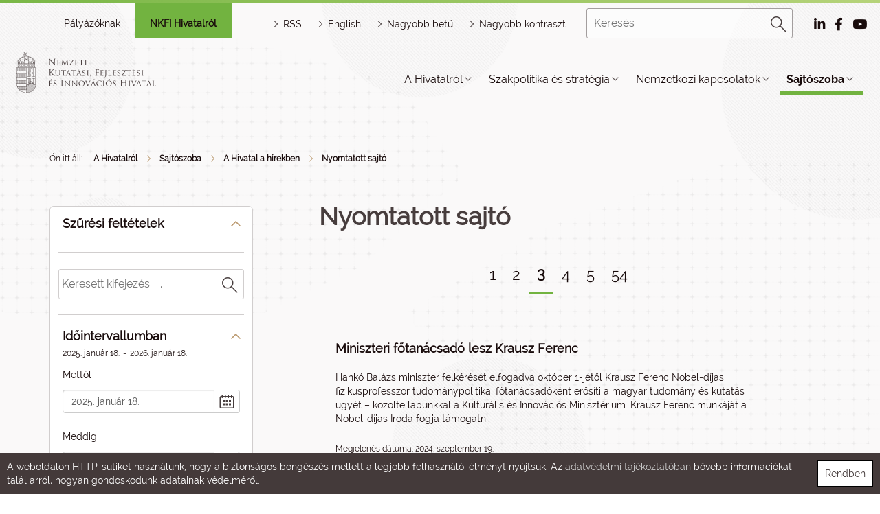

--- FILE ---
content_type: text/html; charset=UTF-8
request_url: https://nkfih.gov.hu/hivatalrol/hivatal-hirekben/nyomtatott-sajto?searchArticle=&mettol=&meddig=&page1=3
body_size: 27239
content:
<!DOCTYPE html PUBLIC "-//W3C//DTD HTML 4.01 Transitional//EN" "http://www.w3.org/TR/html4/loose.dtd">
<html lang="hu">
    <head>
<meta http-equiv="Content-Type" content="text/html; charset=utf-8">
<title>NKFIH | Nyomtatott sajtó</title>
<meta http-equiv="Content-Script-Type" content="text/javascript">
<meta http-equiv="Content-Style-Type" content="text/css">
<!--meta-->
<link rel="schema.DC" href="http://purl.org/dc/elements/1.1/">
<link rel="schema.DCTERMS" href="http://purl.org/dc/terms/">
<meta name="robots" content="index, follow, noarchive">
<meta name="rating" content="General">
<meta name="doc-type" content="Public">
<meta name="doc-class" content="Living Document">
<meta name="copyright" content="(C)2008 NKFIH">
<meta name="DC.title" content="NKFIH | Nyomtatott sajtó">
<meta name="author" content="NKFIH">
<meta name="publisher" content="Nemzeti Kutatási, Fejlesztési és Innovációs  Hivatal, 2008. Minden jog fenntartva.">
<meta name="DC.publisher" content="Nemzeti Kutatási, Fejlesztési és Innovációs  Hivatal, 2008. Minden jog fenntartva.">
<meta name="DC.date" content="2017-10-18">
<meta name="DCTERMS.issued" content="2017-10-18">
<meta name="DCTERMS.modified" content="2017-10-18">
<meta name="DC.type" content="Text">
<meta name="DC.format" content="text/html">
<meta name="DC.identifier" content="https://nkfih.gov.hu/hivatalrol/hivatal-hirekben/nyomtatott-sajto">
<meta name="language" content="hu">
<meta name="DC.language" content="hu">
<meta name="keywords" content="NKFIH">
<meta name="DC.keywords" content="NKFIH">
<meta name="description" content="NKFIH">
<meta name="DC.description" content="NKFIH">
<meta name="generator" content="Webra 3.0">
<!--css-->
<link type="text/css" rel="alternate stylesheet" href="/css/blank.css" title="nagy_kontraszt_2017">
<link type="text/css" rel="stylesheet" href="/css/webra3_public_module_design.css?ts=1737659466" title="">
<link type="text/css" rel="stylesheet" href="/site/css/bootstrap-nkfih.css?ts=1693348515" title="">
<link type="text/css" rel="stylesheet" href="/site/css/nkfih.css?ts=1765479648" title="">

					<!--[if IE 6]><link type="text/css" rel="stylesheet" href="/site/css/nkth_ie6.css?ts=1275908607" title=""><![endif]-->

					<!--[if IE]><link type="text/css" rel="stylesheet" href="/site/css/nkth_ie7.css?ts=1345023693" title=""><![endif]-->
<link type="text/css" rel="stylesheet" href="/css/lightwindow.css?ts=1737658066" title="">
<link type="text/css" rel="alternate stylesheet" href="/site/css/nkth_highcontrast.css?ts=1717506676" title="nagy_kontraszt_2017">
<link type="text/css" rel="stylesheet" href="/site/js/bootstrap-tour/bootstrap-tour.css?ts=1519740431" title="">
<!--script-->
<script type="text/javascript" src="/site/js/change_styles.js?ts=1718812577"></script>
<script type="text/javascript" src="/js/lang.php?ts=1737661611&amp;timestamp=1768734962"></script>
<script type="text/javascript" src="/site/js/webra3.js?ts=1766401371"></script>
<script type="text/javascript" src="/site/js/jquery-3.2.1.min.js?ts=1510908794"></script>
<script type="text/javascript" src="/site/bootstrap-3.3.7/js/bootstrap.min.js?ts=1469454810"></script>
<script type="text/javascript" src="/js/d3.v4.min.js?ts=1574096067"></script>
<script type="text/javascript" src="/site/js/bootstrap-tour/bootstrap-tour.js?ts=1587463744"></script>
<!--other-->
<link rel="Start" href="/" type="text/html" title="Kezdő">
<!--other static-->
<meta name="viewport" content="initial-scale=1.0, user-scalable=no, width=device-width" />

<meta  http-equiv="Content-Type" content="text/html; charset=utf-8" />

<style>
.hircim{height:auto;}
</style>
<link rel="shortcut icon" href="/site/img/nkfihicon.png" type="image/x-icon"/>
    <meta property="og:image" content="http://nkfih.gov.hu/site/img/nkfihicon.png">
    <meta property="og:image:secure_url" content="https://nkfih.gov.hu/site/img/nkfihicon.png">
<meta data-n-head="true" name="msapplication-TileImage" content="/site/img/index.png">
<link data-n-head="true" rel="shortcut icon" href="/site/img/index.png">
<link data-n-head="true" rel="icon" type="image/x-icon" href="/site/img/index.png">
<link data-n-head="true" rel="icon" type="image/png" sizes="16x16" href="/site/img/index.png">
<link data-n-head="true" rel="icon" type="image/png" sizes="32x32" href="/site/img/index.png">
<link data-n-head="true" rel="icon" type="image/png" sizes="96x96" href="/site/img/index.png">
<link data-n-head="true" rel="apple-touch-icon" sizes="180x180" href="/site/img/index.png">   
    </head>
    <body>
    <div id="body1">
        <div id="header2">
    <div class="decor"></div>
    <div class="headerWrapper">
  <div id="mobilmenu-container">
<div id="mobilmenu-wrapper">
<div class="mobil-header-left"><div class="logodiv"><a title="Főoldal" href="/" id="logo" class="logoHun"></a></div></div>
<div class="mobil-header-middle"><a title="HORIZONT JOGSEGÉLY" href="/palyazoknak/horizont-jogsegely-hotline/uzenet-kuldes" class="kfihotline" id="kfihotline">HORIZONT JOGSEGÉLY</a></div>
<div class="mobil-header-right">
<div id="menuszoveg">Menü</div>
<div id="hamburger-menu" class=""></div>
<div id="pr_upper_button"><a href="/palyazoknak/rendszerek" target="_self" title="Pályázati rendszerek" onclick="">Pályázati rendszerek</a></div>
</div>
</div>
<div class="menu-list-wrapper accordion">
<div class="mobil-kereso"><form method="get" action="/main.php" id="searchformmobil">
<div id="searchbox">
<input type="text" id="searchInput" name="searchStr" placeholder="Keresett kifejezés"><div id="search_button"><a href="javascript:document.getElementById('searchformmobil').submit();" title="Keresés"><img alt="Keresés" src="/site/img/2017/desktop/magnify.png"></a></div>
</div>
<input type="hidden" id="folderID" name="folderID" value="13603">
</form></div>
<div id="eloszto-mobil" class="tab"><ul>
<li class="tablinks "><a href="/palyazoknak" id="palyazoknak">Pályázóknak</a></li>
<li class="tablinks active"><a href="/hivatalrol" id="nkfi-hivatalrol">NKFI Hivatalról</a></li>
</ul></div>
<div class="mobil-menu">
<script type="text/javascript">
			var active_array=new Array();
			function laddermenu_keypress(str) {
				if (event.keyCode || event.which) {
					var key = (event.keyCode) ? (event.keyCode) : (event.which);
					if ((key==32) || (key==13)) {
						laddermenu_toggle(str);
					}
				}
			}
			function laddermenu_toggle(n) {
				if (document.getElementById(n)) {

					if (document.getElementById(n).style.display != 'block') {
						document.getElementById(n).style.display = 'block';

						if (document.getElementById('leftmenu')) {

							/* close all menu if first level clicked */
							if ($("#"+n+"_li").parent().hasClass("leftmenu")) {

								var opened = $($("#leftmenu").find("li.toggle")).map(function() {
									return $(this).attr("id").replace("_li","");
								});

								if(opened.length > 0) {
									for(var i=opened.length-1;i>=0;i--) {
										laddermenu_toggle(opened[i]);
									}
								}

								$("#"+n+"_li").addClass("toggle selected");
							}

							if ($("#"+n+"_li").parent().parent().hasClass("toggle")) {
								$("#"+n+"_li").parent().parent().removeClass("selected");
								$("#"+n+"_li").addClass("toggle selected");
							}

						}

					}
					else {
						document.getElementById(n).style.display = 'none';

						if (document.getElementById('leftmenu') && (document.getElementById(n+'_li').parentNode.className=='leftmenu' || document.getElementById(n+'_li').parentNode.className=='leftmenu_al')) document.getElementById(n+'_li').classList.remove("toggle","selected");
					}
				}
				else return true;
				active_array.push(n);
				return false;
			}

		</script><noscript></noscript>
<ul class="leftmenu" id="leftmenu">
<li class="dummy_class  firstItem dummy_class" id="laddermenu_ul_1_13469_li">
<div class="li-a-wrapper">
<a class="left-arrow-wrapper" title="Vissza" onclick="mobilmenuVisszalepes('laddermenu_ul_1_13469_li'); return laddermenu_toggle('laddermenu_ul_1_13469');" onkeypress="mobilmenuVisszalepes('laddermenu_ul_1_13469_li'); laddermenu_keypress('laddermenu_ul_1_13469');"><div class="backarrow"></div></a><a class="middle-link-wrapper" href="https://nkfih.gov.hu/hivatalrol/hivatalrol#" title="A Hivatalról"><div class="menuname">A Hivatalról</div></a><span class="hidden">:</span><a class="right-arrow-wrapper" href="https://nkfih.gov.hu/hivatalrol/hivatalrol#" target="_self" title="A Hivatalról" onclick="mobilmenuElorelepes('laddermenu_ul_1_13469_li'); return laddermenu_toggle('laddermenu_ul_1_13469');" onkeypress="mobilmenuElorelepes('laddermenu_ul_1_13469_li'); laddermenu_keypress('laddermenu_ul_1_13469');"><div class="forwardarrow"></div></a>
</div>
<ul id="laddermenu_ul_1_13469" class="leftmenu_al" style="display: none;">
<li class="dummy_class  firstItem dummy_class" id="laddermenu_ul_1_13539_li">
<div class="li-a-wrapper">
<a class="left-arrow-wrapper" title="Vissza" onclick="mobilmenuVisszalepes('laddermenu_ul_1_13539_li'); return laddermenu_toggle('laddermenu_ul_1_13539');" onkeypress="mobilmenuVisszalepes('laddermenu_ul_1_13539_li'); laddermenu_keypress('laddermenu_ul_1_13539');"><div class="backarrow"></div></a><a class="middle-link-wrapper" href="https://nkfih.gov.hu/hivatalrol/hivatalrol/kuldetes-kozfeladatok#" title="Küldetés és közfeladatok"><div class="menuname">Küldetés és közfeladatok</div></a><span class="hidden">:</span><a class="right-arrow-wrapper" href="https://nkfih.gov.hu/hivatalrol/hivatalrol/kuldetes-kozfeladatok#" target="_self" title="Küldetés és közfeladatok" onclick="mobilmenuElorelepes('laddermenu_ul_1_13539_li'); return laddermenu_toggle('laddermenu_ul_1_13539');" onkeypress="mobilmenuElorelepes('laddermenu_ul_1_13539_li'); laddermenu_keypress('laddermenu_ul_1_13539');"><div class="forwardarrow"></div></a>
</div>
<ul id="laddermenu_ul_1_13539" class="leftmenu_al" style="display: none;">
<li class="dummy_class  firstItem dummy_class"><div class="li-a-wrapper">
<a class="left-arrow-wrapper" href="https://nkfih.gov.hu/hivatalrol/kuldetes-kozfeladatok/hivatal-kuldetese" target="_self" title="A Hivatal küldetése" onclick=""><div class="backarrow"></div></a><a class="middle-link-wrapper" href="https://nkfih.gov.hu/hivatalrol/kuldetes-kozfeladatok/hivatal-kuldetese" target="_self" title="A Hivatal küldetése" onclick=""><div class="menuname">A Hivatal küldetése</div></a><span class="hidden">.</span>
</div></li>
<li class="dummy_class  dummy_class"><div class="li-a-wrapper">
<a class="left-arrow-wrapper" href="https://njt.hu/jogszabaly/2014-76-00-00" target="_blank" title="A KFI törvény (2014. évi LXXVI. tv.)" onclick=""><div class="backarrow"></div></a><a class="middle-link-wrapper" href="https://njt.hu/jogszabaly/2014-76-00-00" target="_blank" title="A KFI törvény (2014. évi LXXVI. tv.)" onclick=""><div class="menuname">A KFI törvény (2014. évi LXXVI. tv.)</div></a><span class="hidden">.</span>
</div></li>
<li class="dummy_class  dummy_class"><div class="li-a-wrapper">
<a class="left-arrow-wrapper" href="https://njt.hu/jogszabaly/2019-344-20-22" target="_blank" title="NKFI Hivatal jogállása, feladat- és hatásköre" onclick=""><div class="backarrow"></div></a><a class="middle-link-wrapper" href="https://njt.hu/jogszabaly/2019-344-20-22" target="_blank" title="NKFI Hivatal jogállása, feladat- és hatásköre" onclick=""><div class="menuname">NKFI Hivatal jogállása, feladat- és hatásköre</div></a><span class="hidden">.</span>
</div></li>
<li class="dummy_class  dummy_class"><div class="li-a-wrapper">
<a class="left-arrow-wrapper" href="https://nkfih.gov.hu/hivatalrol/szervezeti-felepites/nkfih-alapito" target="_self" title="Alapító okirat" onclick=""><div class="backarrow"></div></a><a class="middle-link-wrapper" href="https://nkfih.gov.hu/hivatalrol/szervezeti-felepites/nkfih-alapito" target="_self" title="Alapító okirat" onclick=""><div class="menuname">Alapító okirat</div></a><span class="hidden">.</span>
</div></li>
<li class="dummy_class  dummy_class"><div class="li-a-wrapper">
<a class="left-arrow-wrapper" href="https://njt.hu/jogszabaly/2025-1-B0-8O" target="_blank" title="Szervezeti és Működési Szabályzat" onclick=""><div class="backarrow"></div></a><a class="middle-link-wrapper" href="https://njt.hu/jogszabaly/2025-1-B0-8O" target="_blank" title="Szervezeti és Működési Szabályzat" onclick=""><div class="menuname">Szervezeti és Működési Szabályzat</div></a><span class="hidden">.</span>
</div></li>
<li class="dummy_class  dummy_class"><div class="li-a-wrapper">
<a class="left-arrow-wrapper" href="https://nkfih.gov.hu/hivatalrol/kuldetes-kozfeladatok/kutatoszervezet" target="_self" title="Kutatószervezet akkreditációja" onclick=""><div class="backarrow"></div></a><a class="middle-link-wrapper" href="https://nkfih.gov.hu/hivatalrol/kuldetes-kozfeladatok/kutatoszervezet" target="_self" title="Kutatószervezet akkreditációja" onclick=""><div class="menuname">Kutatószervezet akkreditációja</div></a><span class="hidden">.</span>
</div></li>
<li class="dummy_class  dummy_class"><div class="li-a-wrapper">
<a class="left-arrow-wrapper" href="https://nkfih.gov.hu/hivatalrol/kuldetes-kozfeladatok/kf-minosites" target="_self" title="K+F minősítés" onclick=""><div class="backarrow"></div></a><a class="middle-link-wrapper" href="https://nkfih.gov.hu/hivatalrol/kuldetes-kozfeladatok/kf-minosites" target="_self" title="K+F minősítés" onclick=""><div class="menuname">K+F minősítés</div></a><span class="hidden">.</span>
</div></li>
<li class="dummy_class  dummy_class"><div class="li-a-wrapper">
<a class="left-arrow-wrapper" href="https://nkfih.gov.hu/hivatalrol/kuldetes-kozfeladatok/szakertoi-szerzodesek" target="_self" title="Szakértői szerződések" onclick=""><div class="backarrow"></div></a><a class="middle-link-wrapper" href="https://nkfih.gov.hu/hivatalrol/kuldetes-kozfeladatok/szakertoi-szerzodesek" target="_self" title="Szakértői szerződések" onclick=""><div class="menuname">Szakértői szerződések</div></a><span class="hidden">.</span>
</div></li>
<li class="dummy_class lastelement_noline lastItem dummy_class"><div class="li-a-wrapper">
<a class="left-arrow-wrapper" href="https://nkfih.gov.hu/hivatalrol/kuldetes-kozfeladatok/tokeve-konvertalhato-kolcson" target="_self" title="Tőkévé konvertálható kölcsön" onclick=""><div class="backarrow"></div></a><a class="middle-link-wrapper" href="https://nkfih.gov.hu/hivatalrol/kuldetes-kozfeladatok/tokeve-konvertalhato-kolcson" target="_self" title="Tőkévé konvertálható kölcsön" onclick=""><div class="menuname">Tőkévé konvertálható kölcsön</div></a><span class="hidden">.</span>
</div></li>
<li class="hiddenLastItem"><a href="#">.</a></li>
</ul>
</li>
<li class="dummy_class  dummy_class" id="laddermenu_ul_1_13522_li">
<div class="li-a-wrapper">
<a class="left-arrow-wrapper" title="Vissza" onclick="mobilmenuVisszalepes('laddermenu_ul_1_13522_li'); return laddermenu_toggle('laddermenu_ul_1_13522');" onkeypress="mobilmenuVisszalepes('laddermenu_ul_1_13522_li'); laddermenu_keypress('laddermenu_ul_1_13522');"><div class="backarrow"></div></a><a class="middle-link-wrapper" href="https://nkfih.gov.hu/hivatalrol/hivatalrol/szervezeti-felepites#" title="Szervezeti felépítés"><div class="menuname">Szervezeti felépítés</div></a><span class="hidden">:</span><a class="right-arrow-wrapper" href="https://nkfih.gov.hu/hivatalrol/hivatalrol/szervezeti-felepites#" target="_self" title="Szervezeti felépítés" onclick="mobilmenuElorelepes('laddermenu_ul_1_13522_li'); return laddermenu_toggle('laddermenu_ul_1_13522');" onkeypress="mobilmenuElorelepes('laddermenu_ul_1_13522_li'); laddermenu_keypress('laddermenu_ul_1_13522');"><div class="forwardarrow"></div></a>
</div>
<ul id="laddermenu_ul_1_13522" class="leftmenu_al" style="display: none;">
<li class="dummy_class  firstItem dummy_class"><div class="li-a-wrapper">
<a class="left-arrow-wrapper" href="https://nkfih.gov.hu/hivatalrol/szervezeti-felepites/elnok" target="_self" title="Elnök" onclick=""><div class="backarrow"></div></a><a class="middle-link-wrapper" href="https://nkfih.gov.hu/hivatalrol/szervezeti-felepites/elnok" target="_self" title="Elnök" onclick=""><div class="menuname">Elnök</div></a><span class="hidden">.</span>
</div></li>
<li class="dummy_class  dummy_class"><div class="li-a-wrapper">
<a class="left-arrow-wrapper" href="https://nkfih.gov.hu/hivatalrol/szervezeti-felepites/tudomanyos-tarselnok" target="_self" title="Tudományos társelnök" onclick=""><div class="backarrow"></div></a><a class="middle-link-wrapper" href="https://nkfih.gov.hu/hivatalrol/szervezeti-felepites/tudomanyos-tarselnok" target="_self" title="Tudományos társelnök" onclick=""><div class="menuname">Tudományos társelnök</div></a><span class="hidden">.</span>
</div></li>
<li class="dummy_class  dummy_class"><div class="li-a-wrapper">
<a class="left-arrow-wrapper" href="https://nkfih.gov.hu/hivatalrol/szervezeti-felepites/tudomanyos-nemzetkozi" target="_self" title="Tudományos és nemzetközi elnökhelyettes" onclick=""><div class="backarrow"></div></a><a class="middle-link-wrapper" href="https://nkfih.gov.hu/hivatalrol/szervezeti-felepites/tudomanyos-nemzetkozi" target="_self" title="Tudományos és nemzetközi elnökhelyettes" onclick=""><div class="menuname">Tudományos és nemzetközi elnökhelyettes</div></a><span class="hidden">.</span>
</div></li>
<li class="dummy_class  dummy_class"><div class="li-a-wrapper">
<a class="left-arrow-wrapper" href="https://nkfih.gov.hu/hivatalrol/szervezeti-felepites/vallalati-innovacios" target="_self" title="Vállalati innovációs elnökhelyettes" onclick=""><div class="backarrow"></div></a><a class="middle-link-wrapper" href="https://nkfih.gov.hu/hivatalrol/szervezeti-felepites/vallalati-innovacios" target="_self" title="Vállalati innovációs elnökhelyettes" onclick=""><div class="menuname">Vállalati innovációs elnökhelyettes</div></a><span class="hidden">.</span>
</div></li>
<li class="dummy_class  dummy_class"><div class="li-a-wrapper">
<a class="left-arrow-wrapper" href="https://nkfih.gov.hu/hivatalrol/szervezeti-felepites/gazdasagi-elnokhelyettes" target="_self" title="Gazdasági elnökhelyettes" onclick=""><div class="backarrow"></div></a><a class="middle-link-wrapper" href="https://nkfih.gov.hu/hivatalrol/szervezeti-felepites/gazdasagi-elnokhelyettes" target="_self" title="Gazdasági elnökhelyettes" onclick=""><div class="menuname">Gazdasági elnökhelyettes</div></a><span class="hidden">.</span>
</div></li>
<li class="dummy_class  dummy_class"><div class="li-a-wrapper">
<a class="left-arrow-wrapper" href="https://nkfih.gov.hu/hivatalrol/szervezeti-felepites/eli-rendkivuli-kovet" target="_self" title="ELI rendkívüli követ" onclick=""><div class="backarrow"></div></a><a class="middle-link-wrapper" href="https://nkfih.gov.hu/hivatalrol/szervezeti-felepites/eli-rendkivuli-kovet" target="_self" title="ELI rendkívüli követ" onclick=""><div class="menuname">ELI rendkívüli követ</div></a><span class="hidden">.</span>
</div></li>
<li class="dummy_class  dummy_class"><div class="li-a-wrapper">
<a class="left-arrow-wrapper" href="https://nkfih.gov.hu/hivatalrol/szervezeti-felepites/vezetok-elerhetosegei" target="_self" title="A vezetők elérhetőségei" onclick=""><div class="backarrow"></div></a><a class="middle-link-wrapper" href="https://nkfih.gov.hu/hivatalrol/szervezeti-felepites/vezetok-elerhetosegei" target="_self" title="A vezetők elérhetőségei" onclick=""><div class="menuname">A vezetők elérhetőségei</div></a><span class="hidden">.</span>
</div></li>
<li class="dummy_class  dummy_class"><div class="li-a-wrapper">
<a class="left-arrow-wrapper" href="https://nkfih.gov.hu/hivatalrol/szervezeti-felepites/hivatal-szervezete" target="_self" title="A Hivatal szervezete" onclick=""><div class="backarrow"></div></a><a class="middle-link-wrapper" href="https://nkfih.gov.hu/hivatalrol/szervezeti-felepites/hivatal-szervezete" target="_self" title="A Hivatal szervezete" onclick=""><div class="menuname">A Hivatal szervezete</div></a><span class="hidden">.</span>
</div></li>
<li class="dummy_class  dummy_class"><div class="li-a-wrapper">
<a class="left-arrow-wrapper" href="https://nkfih.gov.hu/hivatalrol/szervezeti-felepites/integritas-tanacsado" target="_self" title="Integritás-tanácsadó" onclick=""><div class="backarrow"></div></a><a class="middle-link-wrapper" href="https://nkfih.gov.hu/hivatalrol/szervezeti-felepites/integritas-tanacsado" target="_self" title="Integritás-tanácsadó" onclick=""><div class="menuname">Integritás-tanácsadó</div></a><span class="hidden">.</span>
</div></li>
<li class="dummy_class  dummy_class"><div class="li-a-wrapper">
<a class="left-arrow-wrapper" href="https://nkfih.gov.hu/hivatalrol/szervezeti-felepites/adatvedelmi-tisztviselo" target="_self" title="Adatvédelmi tisztviselő" onclick=""><div class="backarrow"></div></a><a class="middle-link-wrapper" href="https://nkfih.gov.hu/hivatalrol/szervezeti-felepites/adatvedelmi-tisztviselo" target="_self" title="Adatvédelmi tisztviselő" onclick=""><div class="menuname">Adatvédelmi tisztviselő</div></a><span class="hidden">.</span>
</div></li>
<li class="dummy_class lastelement_noline lastItem dummy_class" id="laddermenu_ul_1_13524_li">
<div class="li-a-wrapper">
<a class="left-arrow-wrapper" title="Vissza" onclick="mobilmenuVisszalepes('laddermenu_ul_1_13524_li'); return laddermenu_toggle('laddermenu_ul_1_13524');" onkeypress="mobilmenuVisszalepes('laddermenu_ul_1_13524_li'); laddermenu_keypress('laddermenu_ul_1_13524');"><div class="backarrow"></div></a><a class="middle-link-wrapper" href="https://nkfih.gov.hu/hivatalrol/szervezeti-felepites/testuletek-bizottsagok?#" title="Testületek, bizottságok"><div class="menuname">Testületek, bizottságok</div></a><span class="hidden">:</span><a class="right-arrow-wrapper" href="https://nkfih.gov.hu/hivatalrol/szervezeti-felepites/testuletek-bizottsagok?#" target="_self" title="Testületek, bizottságok" onclick="mobilmenuElorelepes('laddermenu_ul_1_13524_li'); return laddermenu_toggle('laddermenu_ul_1_13524');" onkeypress="mobilmenuElorelepes('laddermenu_ul_1_13524_li'); laddermenu_keypress('laddermenu_ul_1_13524');"><div class="forwardarrow"></div></a>
</div>
<ul id="laddermenu_ul_1_13524" class="leftmenu_al" style="display: none;">
<li class="dummy_class  firstItem dummy_class"><div class="li-a-wrapper">
<a class="left-arrow-wrapper" href="https://nkfih.gov.hu/hivatalrol/testuletek-bizottsagok/nemzeti-tudomanypolitikai-tanacs" target="_self" title="Nemzeti Tudománypolitikai Tanács" onclick=""><div class="backarrow"></div></a><a class="middle-link-wrapper" href="https://nkfih.gov.hu/hivatalrol/testuletek-bizottsagok/nemzeti-tudomanypolitikai-tanacs" target="_self" title="Nemzeti Tudománypolitikai Tanács" onclick=""><div class="menuname">Nemzeti Tudománypolitikai Tanács</div></a><span class="hidden">.</span>
</div></li>
<li class="dummy_class  dummy_class"><div class="li-a-wrapper">
<a class="left-arrow-wrapper" href="https://nkfih.gov.hu/hivatalrol/testuletek-bizottsagok/innovacios-testulet" target="_self" title="Innovációs Testület" onclick=""><div class="backarrow"></div></a><a class="middle-link-wrapper" href="https://nkfih.gov.hu/hivatalrol/testuletek-bizottsagok/innovacios-testulet" target="_self" title="Innovációs Testület" onclick=""><div class="menuname">Innovációs Testület</div></a><span class="hidden">.</span>
</div></li>
<li class="dummy_class  dummy_class"><div class="li-a-wrapper">
<a class="left-arrow-wrapper" href="https://nkfih.gov.hu/hivatalrol/testuletek-bizottsagok/kutatasi-kivalosagi-tanacs" target="_self" title="Kutatási Kiválósági Tanács" onclick=""><div class="backarrow"></div></a><a class="middle-link-wrapper" href="https://nkfih.gov.hu/hivatalrol/testuletek-bizottsagok/kutatasi-kivalosagi-tanacs" target="_self" title="Kutatási Kiválósági Tanács" onclick=""><div class="menuname">Kutatási Kiválósági Tanács</div></a><span class="hidden">.</span>
</div></li>
<li class="dummy_class  dummy_class"><div class="li-a-wrapper">
<a class="left-arrow-wrapper" href="https://nkfih.gov.hu/hivatalrol/testuletek-bizottsagok/nemzeti-kutatasi" target="_self" title="Nemzeti Kutatási Infrastruktúra Bizottság" onclick=""><div class="backarrow"></div></a><a class="middle-link-wrapper" href="https://nkfih.gov.hu/hivatalrol/testuletek-bizottsagok/nemzeti-kutatasi" target="_self" title="Nemzeti Kutatási Infrastruktúra Bizottság" onclick=""><div class="menuname">Nemzeti Kutatási Infrastruktúra Bizottság</div></a><span class="hidden">.</span>
</div></li>
<li class="dummy_class lastelement_noline lastItem dummy_class"><div class="li-a-wrapper">
<a class="left-arrow-wrapper" href="https://nkfih.gov.hu/hivatalrol/testuletek-bizottsagok/ertekelo-testuletek" target="_self" title="Értékelő testületek" onclick=""><div class="backarrow"></div></a><a class="middle-link-wrapper" href="https://nkfih.gov.hu/hivatalrol/testuletek-bizottsagok/ertekelo-testuletek" target="_self" title="Értékelő testületek" onclick=""><div class="menuname">Értékelő testületek</div></a><span class="hidden">.</span>
</div></li>
<li class="hiddenLastItem"><a href="#">.</a></li>
</ul>
</li>
<li class="hiddenLastItem"><a href="#">.</a></li>
</ul>
</li>
<li class="dummy_class  dummy_class"><div class="li-a-wrapper">
<a class="left-arrow-wrapper" href="https://nkfih.gov.hu/hivatalrol/hivatalrol/kozerdeku-adatok" target="_self" title="Közérdekű adatok" onclick=""><div class="backarrow"></div></a><a class="middle-link-wrapper" href="https://nkfih.gov.hu/hivatalrol/hivatalrol/kozerdeku-adatok" target="_self" title="Közérdekű adatok" onclick=""><div class="menuname">Közérdekű adatok</div></a><span class="hidden">.</span>
</div></li>
<li class="dummy_class  dummy_class" id="laddermenu_ul_1_13478_li">
<div class="li-a-wrapper">
<a class="left-arrow-wrapper" title="Vissza" onclick="mobilmenuVisszalepes('laddermenu_ul_1_13478_li'); return laddermenu_toggle('laddermenu_ul_1_13478');" onkeypress="mobilmenuVisszalepes('laddermenu_ul_1_13478_li'); laddermenu_keypress('laddermenu_ul_1_13478');"><div class="backarrow"></div></a><a class="middle-link-wrapper" href="https://nkfih.gov.hu/hivatalrol/hivatalrol/allasajanlatok#" title="Állásajánlatok"><div class="menuname">Állásajánlatok</div></a><span class="hidden">:</span><a class="right-arrow-wrapper" href="https://nkfih.gov.hu/hivatalrol/hivatalrol/allasajanlatok#" target="_self" title="Állásajánlatok" onclick="mobilmenuElorelepes('laddermenu_ul_1_13478_li'); return laddermenu_toggle('laddermenu_ul_1_13478');" onkeypress="mobilmenuElorelepes('laddermenu_ul_1_13478_li'); laddermenu_keypress('laddermenu_ul_1_13478');"><div class="forwardarrow"></div></a>
</div>
<ul id="laddermenu_ul_1_13478" class="leftmenu_al" style="display: none;">
<li class="dummy_class  firstItem dummy_class"><div class="li-a-wrapper">
<a class="left-arrow-wrapper" href="https://nkfih.hrmaster.hu/DataCenter/Registration/PositionList" target="_blank" title="NKFI Hivatal Karrier Portál" onclick=""><div class="backarrow"></div></a><a class="middle-link-wrapper" href="https://nkfih.hrmaster.hu/DataCenter/Registration/PositionList" target="_blank" title="NKFI Hivatal Karrier Portál" onclick=""><div class="menuname">NKFI Hivatal Karrier Portál</div></a><span class="hidden">.</span>
</div></li>
<li class="dummy_class lastelement_noline lastItem dummy_class"><div class="li-a-wrapper">
<a class="left-arrow-wrapper" href="https://nkfih.gov.hu/hivatalrol/allasajanlatok/aktualis-allasajanlatok" target="_self" title="Aktuális állásajánlatok" onclick=""><div class="backarrow"></div></a><a class="middle-link-wrapper" href="https://nkfih.gov.hu/hivatalrol/allasajanlatok/aktualis-allasajanlatok" target="_self" title="Aktuális állásajánlatok" onclick=""><div class="menuname">Aktuális állásajánlatok</div></a><span class="hidden">.</span>
</div></li>
<li class="hiddenLastItem"><a href="#">.</a></li>
</ul>
</li>
<li class="dummy_class  dummy_class" id="laddermenu_ul_1_13470_li">
<div class="li-a-wrapper">
<a class="left-arrow-wrapper" title="Vissza" onclick="mobilmenuVisszalepes('laddermenu_ul_1_13470_li'); return laddermenu_toggle('laddermenu_ul_1_13470');" onkeypress="mobilmenuVisszalepes('laddermenu_ul_1_13470_li'); laddermenu_keypress('laddermenu_ul_1_13470');"><div class="backarrow"></div></a><a class="middle-link-wrapper" href="https://nkfih.gov.hu/hivatalrol/hivatalrol/kiadvanyok-publikaciok#" title="Kiadványok, publikációk"><div class="menuname">Kiadványok, publikációk</div></a><span class="hidden">:</span><a class="right-arrow-wrapper" href="https://nkfih.gov.hu/hivatalrol/hivatalrol/kiadvanyok-publikaciok#" target="_self" title="Kiadványok, publikációk" onclick="mobilmenuElorelepes('laddermenu_ul_1_13470_li'); return laddermenu_toggle('laddermenu_ul_1_13470');" onkeypress="mobilmenuElorelepes('laddermenu_ul_1_13470_li'); laddermenu_keypress('laddermenu_ul_1_13470');"><div class="forwardarrow"></div></a>
</div>
<ul id="laddermenu_ul_1_13470" class="leftmenu_al" style="display: none;">
<li class="dummy_class  firstItem dummy_class"><div class="li-a-wrapper">
<a class="left-arrow-wrapper" href="https://nkfih.gov.hu/hivatalrol/kiadvanyok-publikaciok/hivatal-kiadvanyai" target="_self" title="A Hivatal kiadványai" onclick=""><div class="backarrow"></div></a><a class="middle-link-wrapper" href="https://nkfih.gov.hu/hivatalrol/kiadvanyok-publikaciok/hivatal-kiadvanyai" target="_self" title="A Hivatal kiadványai" onclick=""><div class="menuname">A Hivatal kiadványai</div></a><span class="hidden">.</span>
</div></li>
<li class="dummy_class  dummy_class"><div class="li-a-wrapper">
<a class="left-arrow-wrapper" href="https://nkfih.gov.hu/hivatalrol/sajtoszoba/eloadasok-publikaciok" target="_self" title="Előadások, publikációk" onclick=""><div class="backarrow"></div></a><a class="middle-link-wrapper" href="https://nkfih.gov.hu/hivatalrol/sajtoszoba/eloadasok-publikaciok" target="_self" title="Előadások, publikációk" onclick=""><div class="menuname">Előadások, publikációk</div></a><span class="hidden">.</span>
</div></li>
<li class="dummy_class  dummy_class"><div class="li-a-wrapper">
<a class="left-arrow-wrapper" href="https://nkfih.gov.hu/hivatalrol/kiadvanyok-publikaciok/smarthungary-innovacios" target="_self" title="SmartHungary innovációs kiállítás" onclick=""><div class="backarrow"></div></a><a class="middle-link-wrapper" href="https://nkfih.gov.hu/hivatalrol/kiadvanyok-publikaciok/smarthungary-innovacios" target="_self" title="SmartHungary innovációs kiállítás" onclick=""><div class="menuname">SmartHungary innovációs kiállítás</div></a><span class="hidden">.</span>
</div></li>
<li class="dummy_class  dummy_class" id="laddermenu_ul_1_13471_li">
<div class="li-a-wrapper">
<a class="left-arrow-wrapper" title="Vissza" onclick="mobilmenuVisszalepes('laddermenu_ul_1_13471_li'); return laddermenu_toggle('laddermenu_ul_1_13471');" onkeypress="mobilmenuVisszalepes('laddermenu_ul_1_13471_li'); laddermenu_keypress('laddermenu_ul_1_13471');"><div class="backarrow"></div></a><a class="middle-link-wrapper" href="https://nkfih.gov.hu/hivatalrol/kiadvanyok-publikaciok/jogelod-szervezetek#" title="Jogelőd szervezetek kiadványai"><div class="menuname">Jogelőd szervezetek kiadványai</div></a><span class="hidden">:</span><a class="right-arrow-wrapper" href="https://nkfih.gov.hu/hivatalrol/kiadvanyok-publikaciok/jogelod-szervezetek#" target="_self" title="Jogelőd szervezetek kiadványai" onclick="mobilmenuElorelepes('laddermenu_ul_1_13471_li'); return laddermenu_toggle('laddermenu_ul_1_13471');" onkeypress="mobilmenuElorelepes('laddermenu_ul_1_13471_li'); laddermenu_keypress('laddermenu_ul_1_13471');"><div class="forwardarrow"></div></a>
</div>
<ul id="laddermenu_ul_1_13471" class="leftmenu_al" style="display: none;">
<li class="dummy_class  firstItem dummy_class"><div class="li-a-wrapper">
<a class="left-arrow-wrapper" href="https://nkfih.gov.hu/hivatalrol/jogelod-szervezetek/hivatali-kiadvanyok" target="_self" title="Hivatali kiadványok" onclick=""><div class="backarrow"></div></a><a class="middle-link-wrapper" href="https://nkfih.gov.hu/hivatalrol/jogelod-szervezetek/hivatali-kiadvanyok" target="_self" title="Hivatali kiadványok" onclick=""><div class="menuname">Hivatali kiadványok</div></a><span class="hidden">.</span>
</div></li>
<li class="dummy_class lastelement_noline lastItem dummy_class"><div class="li-a-wrapper">
<a class="left-arrow-wrapper" href="https://nkfih.gov.hu/hivatalrol/jogelod-szervezetek/otka-kiadvanyok" target="_self" title="OTKA-kiadványok" onclick=""><div class="backarrow"></div></a><a class="middle-link-wrapper" href="https://nkfih.gov.hu/hivatalrol/jogelod-szervezetek/otka-kiadvanyok" target="_self" title="OTKA-kiadványok" onclick=""><div class="menuname">OTKA-kiadványok</div></a><span class="hidden">.</span>
</div></li>
<li class="hiddenLastItem"><a href="#">.</a></li>
</ul>
</li>
<li class="dummy_class lastelement_noline lastItem dummy_class"><div class="li-a-wrapper">
<a class="left-arrow-wrapper" href="https://nkfih.gov.hu/hivatalrol/kiadvanyok-publikaciok/kiadvanyok-kfi" target="_self" title="Kiadványok a KFI területéről" onclick=""><div class="backarrow"></div></a><a class="middle-link-wrapper" href="https://nkfih.gov.hu/hivatalrol/kiadvanyok-publikaciok/kiadvanyok-kfi" target="_self" title="Kiadványok a KFI területéről" onclick=""><div class="menuname">Kiadványok a KFI területéről</div></a><span class="hidden">.</span>
</div></li>
<li class="hiddenLastItem"><a href="#">.</a></li>
</ul>
</li>
<li class="dummy_class lastelement_noline lastItem dummy_class"><div class="li-a-wrapper">
<a class="left-arrow-wrapper" href="https://nkfih.gov.hu/hivatalrol/hivatalrol/egyuttmukodesi-megallapodasok" target="_self" title="Együttműködési megállapodások" onclick=""><div class="backarrow"></div></a><a class="middle-link-wrapper" href="https://nkfih.gov.hu/hivatalrol/hivatalrol/egyuttmukodesi-megallapodasok" target="_self" title="Együttműködési megállapodások" onclick=""><div class="menuname">Együttműködési megállapodások</div></a><span class="hidden">.</span>
</div></li>
<li class="hiddenLastItem"><a href="#">.</a></li>
</ul>
</li>
<li class="dummy_class  dummy_class" id="laddermenu_ul_1_13427_li">
<div class="li-a-wrapper">
<a class="left-arrow-wrapper" title="Vissza" onclick="mobilmenuVisszalepes('laddermenu_ul_1_13427_li'); return laddermenu_toggle('laddermenu_ul_1_13427');" onkeypress="mobilmenuVisszalepes('laddermenu_ul_1_13427_li'); laddermenu_keypress('laddermenu_ul_1_13427');"><div class="backarrow"></div></a><a class="middle-link-wrapper" href="https://nkfih.gov.hu/hivatalrol/szakpolitika-strategia#" title="Szakpolitika és stratégia"><div class="menuname">Szakpolitika és stratégia</div></a><span class="hidden">:</span><a class="right-arrow-wrapper" href="https://nkfih.gov.hu/hivatalrol/szakpolitika-strategia#" target="_self" title="Szakpolitika és stratégia" onclick="mobilmenuElorelepes('laddermenu_ul_1_13427_li'); return laddermenu_toggle('laddermenu_ul_1_13427');" onkeypress="mobilmenuElorelepes('laddermenu_ul_1_13427_li'); laddermenu_keypress('laddermenu_ul_1_13427');"><div class="forwardarrow"></div></a>
</div>
<ul id="laddermenu_ul_1_13427" class="leftmenu_al" style="display: none;">
<li class="dummy_class  firstItem dummy_class" id="laddermenu_ul_1_13437_li">
<div class="li-a-wrapper">
<a class="left-arrow-wrapper" title="Vissza" onclick="mobilmenuVisszalepes('laddermenu_ul_1_13437_li'); return laddermenu_toggle('laddermenu_ul_1_13437');" onkeypress="mobilmenuVisszalepes('laddermenu_ul_1_13437_li'); laddermenu_keypress('laddermenu_ul_1_13437');"><div class="backarrow"></div></a><a class="middle-link-wrapper" href="https://nkfih.gov.hu/hivatalrol/szakpolitika-strategia/kfi-szakpolitika#" title="KFI szakpolitika"><div class="menuname">KFI szakpolitika</div></a><span class="hidden">:</span><a class="right-arrow-wrapper" href="https://nkfih.gov.hu/hivatalrol/szakpolitika-strategia/kfi-szakpolitika#" target="_self" title="KFI szakpolitika" onclick="mobilmenuElorelepes('laddermenu_ul_1_13437_li'); return laddermenu_toggle('laddermenu_ul_1_13437');" onkeypress="mobilmenuElorelepes('laddermenu_ul_1_13437_li'); laddermenu_keypress('laddermenu_ul_1_13437');"><div class="forwardarrow"></div></a>
</div>
<ul id="laddermenu_ul_1_13437" class="leftmenu_al" style="display: none;">
<li class="dummy_class  firstItem dummy_class"><div class="li-a-wrapper">
<a class="left-arrow-wrapper" href="https://nkfih.gov.hu/hivatalrol/kfi-szakpolitika/neumann-janos-program" target="_self" title="Neumann János Program" onclick=""><div class="backarrow"></div></a><a class="middle-link-wrapper" href="https://nkfih.gov.hu/hivatalrol/kfi-szakpolitika/neumann-janos-program" target="_self" title="Neumann János Program" onclick=""><div class="menuname">Neumann János Program</div></a><span class="hidden">.</span>
</div></li>
<li class="dummy_class  dummy_class"><div class="li-a-wrapper">
<a class="left-arrow-wrapper" href="https://nkfih.gov.hu/hivatalrol/kfi-szakpolitika/programstrategia-2025" target="_self" title="Programstratégia 2025" onclick=""><div class="backarrow"></div></a><a class="middle-link-wrapper" href="https://nkfih.gov.hu/hivatalrol/kfi-szakpolitika/programstrategia-2025" target="_self" title="Programstratégia 2025" onclick=""><div class="menuname">Programstratégia 2025</div></a><span class="hidden">.</span>
</div></li>
<li class="dummy_class  dummy_class"><div class="li-a-wrapper">
<a class="left-arrow-wrapper" href="https://nkfih.gov.hu/hivatalrol/kfi-szakpolitika/programstrategia-2026" target="_self" title="Programstratégia 2026" onclick=""><div class="backarrow"></div></a><a class="middle-link-wrapper" href="https://nkfih.gov.hu/hivatalrol/kfi-szakpolitika/programstrategia-2026" target="_self" title="Programstratégia 2026" onclick=""><div class="menuname">Programstratégia 2026</div></a><span class="hidden">.</span>
</div></li>
<li class="dummy_class  dummy_class"><div class="li-a-wrapper">
<a class="left-arrow-wrapper" href="https://nkfih.gov.hu/hivatalrol/kfi-szakpolitika/nkfi-alap-palyazatai" target="_self" title="Az NKFI Alap pályázatai" onclick=""><div class="backarrow"></div></a><a class="middle-link-wrapper" href="https://nkfih.gov.hu/hivatalrol/kfi-szakpolitika/nkfi-alap-palyazatai" target="_self" title="Az NKFI Alap pályázatai" onclick=""><div class="menuname">Az NKFI Alap pályázatai</div></a><span class="hidden">.</span>
</div></li>
<li class="dummy_class  dummy_class"><div class="li-a-wrapper">
<a class="left-arrow-wrapper" href="https://nkfih.gov.hu/hivatalrol/kfi-szakpolitika/nkfi-alap-kezelese" target="_self" title="Az NKFI Alap kezelése" onclick=""><div class="backarrow"></div></a><a class="middle-link-wrapper" href="https://nkfih.gov.hu/hivatalrol/kfi-szakpolitika/nkfi-alap-kezelese" target="_self" title="Az NKFI Alap kezelése" onclick=""><div class="menuname">Az NKFI Alap kezelése</div></a><span class="hidden">.</span>
</div></li>
<li class="dummy_class  dummy_class" id="laddermenu_ul_1_13441_li">
<div class="li-a-wrapper">
<a class="left-arrow-wrapper" title="Vissza" onclick="mobilmenuVisszalepes('laddermenu_ul_1_13441_li'); return laddermenu_toggle('laddermenu_ul_1_13441');" onkeypress="mobilmenuVisszalepes('laddermenu_ul_1_13441_li'); laddermenu_keypress('laddermenu_ul_1_13441');"><div class="backarrow"></div></a><a class="middle-link-wrapper" href="https://nkfih.gov.hu/hivatalrol/kfi-szakpolitika/kfi-szakpolitikai#" title="KFI szakpolitikai koordináció"><div class="menuname">KFI szakpolitikai koordináció</div></a><span class="hidden">:</span><a class="right-arrow-wrapper" href="https://nkfih.gov.hu/hivatalrol/kfi-szakpolitika/kfi-szakpolitikai#" target="_self" title="KFI szakpolitikai koordináció" onclick="mobilmenuElorelepes('laddermenu_ul_1_13441_li'); return laddermenu_toggle('laddermenu_ul_1_13441');" onkeypress="mobilmenuElorelepes('laddermenu_ul_1_13441_li'); laddermenu_keypress('laddermenu_ul_1_13441');"><div class="forwardarrow"></div></a>
</div>
<ul id="laddermenu_ul_1_13441" class="leftmenu_al" style="display: none;">
<li class="dummy_class  firstItem dummy_class"><div class="li-a-wrapper">
<a class="left-arrow-wrapper" href="https://nkfih.gov.hu/hivatalrol/kfi-szakpolitikai/versenypalyazati" target="_self" title="Versenypályázati tervezés" onclick=""><div class="backarrow"></div></a><a class="middle-link-wrapper" href="https://nkfih.gov.hu/hivatalrol/kfi-szakpolitikai/versenypalyazati" target="_self" title="Versenypályázati tervezés" onclick=""><div class="menuname">Versenypályázati tervezés</div></a><span class="hidden">.</span>
</div></li>
<li class="dummy_class  dummy_class"><div class="li-a-wrapper">
<a class="left-arrow-wrapper" href="https://nkfih.gov.hu/hivatalrol/kfi-szakpolitikai/unios-szakpolitika" target="_self" title="Uniós szakpolitika és képviselet" onclick=""><div class="backarrow"></div></a><a class="middle-link-wrapper" href="https://nkfih.gov.hu/hivatalrol/kfi-szakpolitikai/unios-szakpolitika" target="_self" title="Uniós szakpolitika és képviselet" onclick=""><div class="menuname">Uniós szakpolitika és képviselet</div></a><span class="hidden">.</span>
</div></li>
<li class="dummy_class  dummy_class"><div class="li-a-wrapper">
<a class="left-arrow-wrapper" href="https://nkfih.gov.hu/hivatalrol/kfi-szakpolitikai/kutatasi-infrastruktura" target="_self" title="Kutatási infrastruktúra" onclick=""><div class="backarrow"></div></a><a class="middle-link-wrapper" href="https://nkfih.gov.hu/hivatalrol/kfi-szakpolitikai/kutatasi-infrastruktura" target="_self" title="Kutatási infrastruktúra" onclick=""><div class="menuname">Kutatási infrastruktúra</div></a><span class="hidden">.</span>
</div></li>
<li class="dummy_class  dummy_class"><div class="li-a-wrapper">
<a class="left-arrow-wrapper" href="https://nkfih.gov.hu/hivatalrol/kfi-szakpolitikai/kutatoi-kivalosag" target="_self" title="Kutatói kiválóság és utánpótlás" onclick=""><div class="backarrow"></div></a><a class="middle-link-wrapper" href="https://nkfih.gov.hu/hivatalrol/kfi-szakpolitikai/kutatoi-kivalosag" target="_self" title="Kutatói kiválóság és utánpótlás" onclick=""><div class="menuname">Kutatói kiválóság és utánpótlás</div></a><span class="hidden">.</span>
</div></li>
<li class="dummy_class  dummy_class"><div class="li-a-wrapper">
<a class="left-arrow-wrapper" href="https://nkfih.gov.hu/hivatalrol/kfi-szakpolitikai/kfi-platformok" target="_self" title="KFI platformok és szolgáltatások" onclick=""><div class="backarrow"></div></a><a class="middle-link-wrapper" href="https://nkfih.gov.hu/hivatalrol/kfi-szakpolitikai/kfi-platformok" target="_self" title="KFI platformok és szolgáltatások" onclick=""><div class="menuname">KFI platformok és szolgáltatások</div></a><span class="hidden">.</span>
</div></li>
<li class="dummy_class lastelement_noline lastItem dummy_class"><div class="li-a-wrapper">
<a class="left-arrow-wrapper" href="https://nkfih.gov.hu/hivatalrol/kfi-szakpolitikai/open-acces" target="_self" title="Open Acces" onclick=""><div class="backarrow"></div></a><a class="middle-link-wrapper" href="https://nkfih.gov.hu/hivatalrol/kfi-szakpolitikai/open-acces" target="_self" title="Open Acces" onclick=""><div class="menuname">Open Acces</div></a><span class="hidden">.</span>
</div></li>
<li class="hiddenLastItem"><a href="#">.</a></li>
</ul>
</li>
<li class="dummy_class lastelement_noline lastItem dummy_class" id="laddermenu_ul_1_13438_li">
<div class="li-a-wrapper">
<a class="left-arrow-wrapper" title="Vissza" onclick="mobilmenuVisszalepes('laddermenu_ul_1_13438_li'); return laddermenu_toggle('laddermenu_ul_1_13438');" onkeypress="mobilmenuVisszalepes('laddermenu_ul_1_13438_li'); laddermenu_keypress('laddermenu_ul_1_13438');"><div class="backarrow"></div></a><a class="middle-link-wrapper" href="https://nkfih.gov.hu/hivatalrol/kfi-szakpolitika/nemzetkozi-kfi#" title="Nemzetközi KFI képviselet"><div class="menuname">Nemzetközi KFI képviselet</div></a><span class="hidden">:</span><a class="right-arrow-wrapper" href="https://nkfih.gov.hu/hivatalrol/kfi-szakpolitika/nemzetkozi-kfi#" target="_self" title="Nemzetközi KFI képviselet" onclick="mobilmenuElorelepes('laddermenu_ul_1_13438_li'); return laddermenu_toggle('laddermenu_ul_1_13438');" onkeypress="mobilmenuElorelepes('laddermenu_ul_1_13438_li'); laddermenu_keypress('laddermenu_ul_1_13438');"><div class="forwardarrow"></div></a>
</div>
<ul id="laddermenu_ul_1_13438" class="leftmenu_al" style="display: none;">
<li class="dummy_class  firstItem dummy_class"><div class="li-a-wrapper">
<a class="left-arrow-wrapper" href="https://nkfih.gov.hu/hivatalrol/nemzetkozi-kfi/hivatal-nemzetkozi" target="_self" title="A Hivatal nemzetközi feladatai" onclick=""><div class="backarrow"></div></a><a class="middle-link-wrapper" href="https://nkfih.gov.hu/hivatalrol/nemzetkozi-kfi/hivatal-nemzetkozi" target="_self" title="A Hivatal nemzetközi feladatai" onclick=""><div class="menuname">A Hivatal nemzetközi feladatai</div></a><span class="hidden">.</span>
</div></li>
<li class="dummy_class  dummy_class"><div class="li-a-wrapper">
<a class="left-arrow-wrapper" href="https://nkfih.gov.hu/hivatalrol/nemzetkozi-kfi/kapcsolodas-nemzetkozi" target="_self" title="Kapcsolódás nemzetközi szervezetekhez" onclick=""><div class="backarrow"></div></a><a class="middle-link-wrapper" href="https://nkfih.gov.hu/hivatalrol/nemzetkozi-kfi/kapcsolodas-nemzetkozi" target="_self" title="Kapcsolódás nemzetközi szervezetekhez" onclick=""><div class="menuname">Kapcsolódás nemzetközi szervezetekhez</div></a><span class="hidden">.</span>
</div></li>
<li class="dummy_class lastelement_noline lastItem dummy_class"><div class="li-a-wrapper">
<a class="left-arrow-wrapper" href="https://nkfih.gov.hu/hivatalrol/nemzetkozi-kapcsolatok/nemzetkozi-szervezetek" target="_self" title="Nemzetközi tagdíjak" onclick=""><div class="backarrow"></div></a><a class="middle-link-wrapper" href="https://nkfih.gov.hu/hivatalrol/nemzetkozi-kapcsolatok/nemzetkozi-szervezetek" target="_self" title="Nemzetközi tagdíjak" onclick=""><div class="menuname">Nemzetközi tagdíjak</div></a><span class="hidden">.</span>
</div></li>
<li class="hiddenLastItem"><a href="#">.</a></li>
</ul>
</li>
<li class="hiddenLastItem"><a href="#">.</a></li>
</ul>
</li>
<li class="dummy_class lastelement_noline lastItem dummy_class" id="laddermenu_ul_1_13428_li">
<div class="li-a-wrapper">
<a class="left-arrow-wrapper" title="Vissza" onclick="mobilmenuVisszalepes('laddermenu_ul_1_13428_li'); return laddermenu_toggle('laddermenu_ul_1_13428');" onkeypress="mobilmenuVisszalepes('laddermenu_ul_1_13428_li'); laddermenu_keypress('laddermenu_ul_1_13428');"><div class="backarrow"></div></a><a class="middle-link-wrapper" href="https://nkfih.gov.hu/hivatalrol/szakpolitika-strategia/strategia-alkotas#" title="Stratégia-alkotás"><div class="menuname">Stratégia-alkotás</div></a><span class="hidden">:</span><a class="right-arrow-wrapper" href="https://nkfih.gov.hu/hivatalrol/szakpolitika-strategia/strategia-alkotas#" target="_self" title="Stratégia-alkotás" onclick="mobilmenuElorelepes('laddermenu_ul_1_13428_li'); return laddermenu_toggle('laddermenu_ul_1_13428');" onkeypress="mobilmenuElorelepes('laddermenu_ul_1_13428_li'); laddermenu_keypress('laddermenu_ul_1_13428');"><div class="forwardarrow"></div></a>
</div>
<ul id="laddermenu_ul_1_13428" class="leftmenu_al" style="display: none;">
<li class="dummy_class  firstItem dummy_class"><div class="li-a-wrapper">
<a class="left-arrow-wrapper" href="https://nkfih.gov.hu/hivatalrol/strategia-alkotas/kutatasi-fejlesztesi-innovacios-strategia" target="_self" title="Kutatási, fejlesztési és innovációs stratégia" onclick=""><div class="backarrow"></div></a><a class="middle-link-wrapper" href="https://nkfih.gov.hu/hivatalrol/strategia-alkotas/kutatasi-fejlesztesi-innovacios-strategia" target="_self" title="Kutatási, fejlesztési és innovációs stratégia" onclick=""><div class="menuname">Kutatási, fejlesztési és innovációs stratégia</div></a><span class="hidden">.</span>
</div></li>
<li class="dummy_class  dummy_class"><div class="li-a-wrapper">
<a class="left-arrow-wrapper" href="https://nkfih.gov.hu/hivatalrol/strategia-alkotas/nemzeti-intelligens" target="_self" title="Nemzeti Intelligens Szakosodási Stratégia (S3)" onclick=""><div class="backarrow"></div></a><a class="middle-link-wrapper" href="https://nkfih.gov.hu/hivatalrol/strategia-alkotas/nemzeti-intelligens" target="_self" title="Nemzeti Intelligens Szakosodási Stratégia (S3)" onclick=""><div class="menuname">Nemzeti Intelligens Szakosodási Stratégia (S3)</div></a><span class="hidden">.</span>
</div></li>
<li class="dummy_class  dummy_class"><div class="li-a-wrapper">
<a class="left-arrow-wrapper" href="https://nkfih.gov.hu/hivatalrol/strategia-alkotas/nemzeti-kutatasi-infrastruktura-utiterv" target="_self" title="Nemzeti Kutatási Infrastruktúra Útiterv" onclick=""><div class="backarrow"></div></a><a class="middle-link-wrapper" href="https://nkfih.gov.hu/hivatalrol/strategia-alkotas/nemzeti-kutatasi-infrastruktura-utiterv" target="_self" title="Nemzeti Kutatási Infrastruktúra Útiterv" onclick=""><div class="menuname">Nemzeti Kutatási Infrastruktúra Útiterv</div></a><span class="hidden">.</span>
</div></li>
<li class="dummy_class lastelement_noline lastItem dummy_class" id="laddermenu_ul_1_19863_li">
<div class="li-a-wrapper">
<a class="left-arrow-wrapper" title="Vissza" onclick="mobilmenuVisszalepes('laddermenu_ul_1_19863_li'); return laddermenu_toggle('laddermenu_ul_1_19863');" onkeypress="mobilmenuVisszalepes('laddermenu_ul_1_19863_li'); laddermenu_keypress('laddermenu_ul_1_19863');"><div class="backarrow"></div></a><a class="middle-link-wrapper" href="https://nkfih.gov.hu/hivatalrol/strategia-alkotas/open-science#" title="Open Science"><div class="menuname">Open Science</div></a><span class="hidden">:</span><a class="right-arrow-wrapper" href="https://nkfih.gov.hu/hivatalrol/strategia-alkotas/open-science#" target="_self" title="Open Science" onclick="mobilmenuElorelepes('laddermenu_ul_1_19863_li'); return laddermenu_toggle('laddermenu_ul_1_19863');" onkeypress="mobilmenuElorelepes('laddermenu_ul_1_19863_li'); laddermenu_keypress('laddermenu_ul_1_19863');"><div class="forwardarrow"></div></a>
</div>
<ul id="laddermenu_ul_1_19863" class="leftmenu_al" style="display: none;">
<li class="dummy_class lastelement_noline firstItem lastItem dummy_class"><div class="li-a-wrapper">
<a class="left-arrow-wrapper" href="https://nkfih.gov.hu/hivatalrol/strategia-alkotas/open-science/allasfoglalas" target="_self" title="Állásfoglalás a nyílt tudományról" onclick=""><div class="backarrow"></div></a><a class="middle-link-wrapper" href="https://nkfih.gov.hu/hivatalrol/strategia-alkotas/open-science/allasfoglalas" target="_self" title="Állásfoglalás a nyílt tudományról" onclick=""><div class="menuname">Állásfoglalás a nyílt tudományról</div></a><span class="hidden">.</span>
</div></li>
<li class="hiddenLastItem"><a href="#">.</a></li>
</ul>
</li>
<li class="hiddenLastItem"><a href="#">.</a></li>
</ul>
</li>
<li class="hiddenLastItem"><a href="#">.</a></li>
</ul>
</li>
<li class="dummy_class  dummy_class" id="laddermenu_ul_1_13376_li">
<div class="li-a-wrapper">
<a class="left-arrow-wrapper" title="Vissza" onclick="mobilmenuVisszalepes('laddermenu_ul_1_13376_li'); return laddermenu_toggle('laddermenu_ul_1_13376');" onkeypress="mobilmenuVisszalepes('laddermenu_ul_1_13376_li'); laddermenu_keypress('laddermenu_ul_1_13376');"><div class="backarrow"></div></a><a class="middle-link-wrapper" href="https://nkfih.gov.hu/hivatalrol/nemzetkozi-kapcsolatok#" title="Nemzetközi kapcsolatok"><div class="menuname">Nemzetközi kapcsolatok</div></a><span class="hidden">:</span><a class="right-arrow-wrapper" href="https://nkfih.gov.hu/hivatalrol/nemzetkozi-kapcsolatok#" target="_self" title="Nemzetközi kapcsolatok" onclick="mobilmenuElorelepes('laddermenu_ul_1_13376_li'); return laddermenu_toggle('laddermenu_ul_1_13376');" onkeypress="mobilmenuElorelepes('laddermenu_ul_1_13376_li'); laddermenu_keypress('laddermenu_ul_1_13376');"><div class="forwardarrow"></div></a>
</div>
<ul id="laddermenu_ul_1_13376" class="leftmenu_al" style="display: none;">
<li class="dummy_class  firstItem dummy_class" id="laddermenu_ul_1_19389_li">
<div class="li-a-wrapper">
<a class="left-arrow-wrapper" title="Vissza" onclick="mobilmenuVisszalepes('laddermenu_ul_1_19389_li'); return laddermenu_toggle('laddermenu_ul_1_19389');" onkeypress="mobilmenuVisszalepes('laddermenu_ul_1_19389_li'); laddermenu_keypress('laddermenu_ul_1_19389');"><div class="backarrow"></div></a><a class="middle-link-wrapper" href="https://nkfih.gov.hu/hivatalrol/nemzetkozi-kapcsolatok/horizont-europa#" title="Horizont Európa"><div class="menuname">Horizont Európa</div></a><span class="hidden">:</span><a class="right-arrow-wrapper" href="https://nkfih.gov.hu/hivatalrol/nemzetkozi-kapcsolatok/horizont-europa#" target="_self" title="Horizont Európa" onclick="mobilmenuElorelepes('laddermenu_ul_1_19389_li'); return laddermenu_toggle('laddermenu_ul_1_19389');" onkeypress="mobilmenuElorelepes('laddermenu_ul_1_19389_li'); laddermenu_keypress('laddermenu_ul_1_19389');"><div class="forwardarrow"></div></a>
</div>
<ul id="laddermenu_ul_1_19389" class="leftmenu_al" style="display: none;">
<li class="dummy_class  firstItem dummy_class"><div class="li-a-wrapper">
<a class="left-arrow-wrapper" href="https://nkfih.gov.hu/hivatalrol/nemzetkozi-kapcsolatok/horizont-europa/nemzeti-kapcsolattarto-pontok" target="_self" title="Nemzeti kapcsolattartó pontok (NCP)" onclick=""><div class="backarrow"></div></a><a class="middle-link-wrapper" href="https://nkfih.gov.hu/hivatalrol/nemzetkozi-kapcsolatok/horizont-europa/nemzeti-kapcsolattarto-pontok" target="_self" title="Nemzeti kapcsolattartó pontok (NCP)" onclick=""><div class="menuname">Nemzeti kapcsolattartó pontok (NCP)</div></a><span class="hidden">.</span>
</div></li>
<li class="dummy_class  dummy_class"><div class="li-a-wrapper">
<a class="left-arrow-wrapper" href="https://nkfih.gov.hu/hivatalrol/nemzetkozi-kapcsolatok/horizont-europa/programbizottsagi-tagok" target="_self" title="Programbizottsági tagok (PC)" onclick=""><div class="backarrow"></div></a><a class="middle-link-wrapper" href="https://nkfih.gov.hu/hivatalrol/nemzetkozi-kapcsolatok/horizont-europa/programbizottsagi-tagok" target="_self" title="Programbizottsági tagok (PC)" onclick=""><div class="menuname">Programbizottsági tagok (PC)</div></a><span class="hidden">.</span>
</div></li>
<li class="dummy_class  dummy_class"><div class="li-a-wrapper">
<a class="left-arrow-wrapper" href="https://nkfih.gov.hu/hivatalrol/nemzetkozi-kapcsolatok/horizont-europa-esemenynaptar" target="_self" title="Horizont Európa eseménynaptár" onclick=""><div class="backarrow"></div></a><a class="middle-link-wrapper" href="https://nkfih.gov.hu/hivatalrol/nemzetkozi-kapcsolatok/horizont-europa-esemenynaptar" target="_self" title="Horizont Európa eseménynaptár" onclick=""><div class="menuname">Horizont Európa eseménynaptár</div></a><span class="hidden">.</span>
</div></li>
<li class="dummy_class  dummy_class"><div class="li-a-wrapper">
<a class="left-arrow-wrapper" href="https://nkfih.gov.hu/hivatalrol/nemzetkozi-kapcsolatok/horizont-europa/eloadasok" target="_self" title="Előadások" onclick=""><div class="backarrow"></div></a><a class="middle-link-wrapper" href="https://nkfih.gov.hu/hivatalrol/nemzetkozi-kapcsolatok/horizont-europa/eloadasok" target="_self" title="Előadások" onclick=""><div class="menuname">Előadások</div></a><span class="hidden">.</span>
</div></li>
<li class="dummy_class  dummy_class"><div class="li-a-wrapper">
<a class="left-arrow-wrapper" href="https://nkfih.gov.hu/hivatalrol/nemzetkozi-kapcsolatok/horizont-europa/jelentkezes-ertekelonek" target="_self" title="Jelentkezés értékelőnek" onclick=""><div class="backarrow"></div></a><a class="middle-link-wrapper" href="https://nkfih.gov.hu/hivatalrol/nemzetkozi-kapcsolatok/horizont-europa/jelentkezes-ertekelonek" target="_self" title="Jelentkezés értékelőnek" onclick=""><div class="menuname">Jelentkezés értékelőnek</div></a><span class="hidden">.</span>
</div></li>
<li class="dummy_class lastelement_noline lastItem dummy_class"><div class="li-a-wrapper">
<a class="left-arrow-wrapper" href="https://www.horizonteuropa.nkfih.gov.hu" target="_blank" title="Horizont Európa magyar portál" onclick=""><div class="backarrow"></div></a><a class="middle-link-wrapper" href="https://www.horizonteuropa.nkfih.gov.hu" target="_blank" title="Horizont Európa magyar portál" onclick=""><div class="menuname">Horizont Európa magyar portál</div></a><span class="hidden">.</span>
</div></li>
<li class="hiddenLastItem"><a href="#">.</a></li>
</ul>
</li>
<li class="dummy_class  dummy_class" id="laddermenu_ul_1_21439_li">
<div class="li-a-wrapper">
<a class="left-arrow-wrapper" title="Vissza" onclick="mobilmenuVisszalepes('laddermenu_ul_1_21439_li'); return laddermenu_toggle('laddermenu_ul_1_21439');" onkeypress="mobilmenuVisszalepes('laddermenu_ul_1_21439_li'); laddermenu_keypress('laddermenu_ul_1_21439');"><div class="backarrow"></div></a><a class="middle-link-wrapper" href="https://nkfih.gov.hu/hurizont#" title="HU-Rizont program"><div class="menuname">HU-Rizont program</div></a><span class="hidden">:</span><a class="right-arrow-wrapper" href="https://nkfih.gov.hu/hurizont#" target="_self" title="HU-Rizont program" onclick="mobilmenuElorelepes('laddermenu_ul_1_21439_li'); return laddermenu_toggle('laddermenu_ul_1_21439');" onkeypress="mobilmenuElorelepes('laddermenu_ul_1_21439_li'); laddermenu_keypress('laddermenu_ul_1_21439');"><div class="forwardarrow"></div></a>
</div>
<ul id="laddermenu_ul_1_21439" class="leftmenu_al" style="display: none;">
<li class="dummy_class lastelement_noline firstItem lastItem dummy_class"><div class="li-a-wrapper">
<a class="left-arrow-wrapper" href="https://nkfih.gov.hu/hurizont/nyertes-projektek" target="_self" title="Nyertes projektek" onclick=""><div class="backarrow"></div></a><a class="middle-link-wrapper" href="https://nkfih.gov.hu/hurizont/nyertes-projektek" target="_self" title="Nyertes projektek" onclick=""><div class="menuname">Nyertes projektek</div></a><span class="hidden">.</span>
</div></li>
<li class="hiddenLastItem"><a href="#">.</a></li>
</ul>
</li>
<li class="dummy_class  dummy_class" id="laddermenu_ul_1_13399_li">
<div class="li-a-wrapper">
<a class="left-arrow-wrapper" title="Vissza" onclick="mobilmenuVisszalepes('laddermenu_ul_1_13399_li'); return laddermenu_toggle('laddermenu_ul_1_13399');" onkeypress="mobilmenuVisszalepes('laddermenu_ul_1_13399_li'); laddermenu_keypress('laddermenu_ul_1_13399');"><div class="backarrow"></div></a><a class="middle-link-wrapper" href="https://nkfih.gov.hu/hivatalrol/nemzetkozi-kapcsolatok/ketoldalu-kapcsolatok#" title="Kétoldalú kapcsolatok"><div class="menuname">Kétoldalú kapcsolatok</div></a><span class="hidden">:</span><a class="right-arrow-wrapper" href="https://nkfih.gov.hu/hivatalrol/nemzetkozi-kapcsolatok/ketoldalu-kapcsolatok#" target="_self" title="Kétoldalú kapcsolatok" onclick="mobilmenuElorelepes('laddermenu_ul_1_13399_li'); return laddermenu_toggle('laddermenu_ul_1_13399');" onkeypress="mobilmenuElorelepes('laddermenu_ul_1_13399_li'); laddermenu_keypress('laddermenu_ul_1_13399');"><div class="forwardarrow"></div></a>
</div>
<ul id="laddermenu_ul_1_13399" class="leftmenu_al" style="display: none;">
<li class="dummy_class  firstItem dummy_class"><div class="li-a-wrapper">
<a class="left-arrow-wrapper" href="https://nkfih.gov.hu/hivatalrol/ketoldalu-kapcsolatok/ketoldalu-tudomanyos" target="_self" title="Kétoldalú Tudományos és Technológiai (TéT) kapcsolatok" onclick=""><div class="backarrow"></div></a><a class="middle-link-wrapper" href="https://nkfih.gov.hu/hivatalrol/ketoldalu-kapcsolatok/ketoldalu-tudomanyos" target="_self" title="Kétoldalú Tudományos és Technológiai (TéT) kapcsolatok" onclick=""><div class="menuname">Kétoldalú Tudományos és Technológiai (TéT) kapcsolatok</div></a><span class="hidden">.</span>
</div></li>
<li class="dummy_class  dummy_class"><div class="li-a-wrapper">
<a class="left-arrow-wrapper" href="https://nkfih.gov.hu/hivatalrol/ketoldalu-kapcsolatok/szerzodeses-orszagok" target="_self" title="Szerződéses országok" onclick=""><div class="backarrow"></div></a><a class="middle-link-wrapper" href="https://nkfih.gov.hu/hivatalrol/ketoldalu-kapcsolatok/szerzodeses-orszagok" target="_self" title="Szerződéses országok" onclick=""><div class="menuname">Szerződéses országok</div></a><span class="hidden">.</span>
</div></li>
<li class="dummy_class lastelement_noline lastItem dummy_class" id="laddermenu_ul_1_13401_li">
<div class="li-a-wrapper">
<a class="left-arrow-wrapper" title="Vissza" onclick="mobilmenuVisszalepes('laddermenu_ul_1_13401_li'); return laddermenu_toggle('laddermenu_ul_1_13401');" onkeypress="mobilmenuVisszalepes('laddermenu_ul_1_13401_li'); laddermenu_keypress('laddermenu_ul_1_13401');"><div class="backarrow"></div></a><a class="middle-link-wrapper" href="https://nkfih.gov.hu/hivatalrol/ketoldalu-kapcsolatok/tet-szakdiplomata#" title="TéT szakdiplomata-hálózat"><div class="menuname">TéT szakdiplomata-hálózat</div></a><span class="hidden">:</span><a class="right-arrow-wrapper" href="https://nkfih.gov.hu/hivatalrol/ketoldalu-kapcsolatok/tet-szakdiplomata#" target="_self" title="TéT szakdiplomata-hálózat" onclick="mobilmenuElorelepes('laddermenu_ul_1_13401_li'); return laddermenu_toggle('laddermenu_ul_1_13401');" onkeypress="mobilmenuElorelepes('laddermenu_ul_1_13401_li'); laddermenu_keypress('laddermenu_ul_1_13401');"><div class="forwardarrow"></div></a>
</div>
<ul id="laddermenu_ul_1_13401" class="leftmenu_al" style="display: none;">
<li class="dummy_class  firstItem dummy_class"><div class="li-a-wrapper">
<a class="left-arrow-wrapper" href="https://nkfih.gov.hu/hivatalrol/tet-szakdiplomata/halozat-bemutatasa" target="_self" title="A hálózat bemutatása" onclick=""><div class="backarrow"></div></a><a class="middle-link-wrapper" href="https://nkfih.gov.hu/hivatalrol/tet-szakdiplomata/halozat-bemutatasa" target="_self" title="A hálózat bemutatása" onclick=""><div class="menuname">A hálózat bemutatása</div></a><span class="hidden">.</span>
</div></li>
<li class="dummy_class  dummy_class"><div class="li-a-wrapper">
<a class="left-arrow-wrapper" href="https://nkfih.gov.hu/hivatalrol/tet-szakdiplomata/tet-szakdiplomatak" target="_self" title="TéT szakdiplomaták" onclick=""><div class="backarrow"></div></a><a class="middle-link-wrapper" href="https://nkfih.gov.hu/hivatalrol/tet-szakdiplomata/tet-szakdiplomatak" target="_self" title="TéT szakdiplomaták" onclick=""><div class="menuname">TéT szakdiplomaták</div></a><span class="hidden">.</span>
</div></li>
<li class="dummy_class lastelement_noline lastItem dummy_class"><div class="li-a-wrapper">
<a class="left-arrow-wrapper" href="https://nkfih.gov.hu/hivatalrol/tet-szakdiplomata/tet-szakdiplomatak-beszamoloi" target="_self" title="TéT szakdiplomaták beszámolói" onclick=""><div class="backarrow"></div></a><a class="middle-link-wrapper" href="https://nkfih.gov.hu/hivatalrol/tet-szakdiplomata/tet-szakdiplomatak-beszamoloi" target="_self" title="TéT szakdiplomaták beszámolói" onclick=""><div class="menuname">TéT szakdiplomaták beszámolói</div></a><span class="hidden">.</span>
</div></li>
<li class="hiddenLastItem"><a href="#">.</a></li>
</ul>
</li>
<li class="hiddenLastItem"><a href="#">.</a></li>
</ul>
</li>
<li class="dummy_class  dummy_class" id="laddermenu_ul_1_13395_li">
<div class="li-a-wrapper">
<a class="left-arrow-wrapper" title="Vissza" onclick="mobilmenuVisszalepes('laddermenu_ul_1_13395_li'); return laddermenu_toggle('laddermenu_ul_1_13395');" onkeypress="mobilmenuVisszalepes('laddermenu_ul_1_13395_li'); laddermenu_keypress('laddermenu_ul_1_13395');"><div class="backarrow"></div></a><a class="middle-link-wrapper" href="https://nkfih.gov.hu/hivatalrol/nemzetkozi-kapcsolatok/visegradi-egyuttmukodes#" title="Visegrádi Együttműködés (V4)"><div class="menuname">Visegrádi Együttműködés (V4)</div></a><span class="hidden">:</span><a class="right-arrow-wrapper" href="https://nkfih.gov.hu/hivatalrol/nemzetkozi-kapcsolatok/visegradi-egyuttmukodes#" target="_self" title="Visegrádi Együttműködés (V4)" onclick="mobilmenuElorelepes('laddermenu_ul_1_13395_li'); return laddermenu_toggle('laddermenu_ul_1_13395');" onkeypress="mobilmenuElorelepes('laddermenu_ul_1_13395_li'); laddermenu_keypress('laddermenu_ul_1_13395');"><div class="forwardarrow"></div></a>
</div>
<ul id="laddermenu_ul_1_13395" class="leftmenu_al" style="display: none;">
<li class="dummy_class  firstItem dummy_class"><div class="li-a-wrapper">
<a class="left-arrow-wrapper" href="https://nkfih.gov.hu/hivatalrol/visegradi-egyuttmukodes/egyuttmukodes-celja" target="_self" title="Az együttműködés célja" onclick=""><div class="backarrow"></div></a><a class="middle-link-wrapper" href="https://nkfih.gov.hu/hivatalrol/visegradi-egyuttmukodes/egyuttmukodes-celja" target="_self" title="Az együttműködés célja" onclick=""><div class="menuname">Az együttműködés célja</div></a><span class="hidden">.</span>
</div></li>
<li class="dummy_class  dummy_class"><div class="li-a-wrapper">
<a class="left-arrow-wrapper" href="https://nkfih.gov.hu/hivatalrol/visegradi-egyuttmukodes/v4-nemzetkozi" target="_self" title="V4 + nemzetközi együttműködések" onclick=""><div class="backarrow"></div></a><a class="middle-link-wrapper" href="https://nkfih.gov.hu/hivatalrol/visegradi-egyuttmukodes/v4-nemzetkozi" target="_self" title="V4 + nemzetközi együttműködések" onclick=""><div class="menuname">V4 + nemzetközi együttműködések</div></a><span class="hidden">.</span>
</div></li>
<li class="dummy_class lastelement_noline lastItem dummy_class"><div class="li-a-wrapper">
<a class="left-arrow-wrapper" href="https://nkfih.gov.hu/hivatalrol/visegradi-egyuttmukodes/magyar-v4-elnokseg" target="_self" title="Magyar V4-elnökség" onclick=""><div class="backarrow"></div></a><a class="middle-link-wrapper" href="https://nkfih.gov.hu/hivatalrol/visegradi-egyuttmukodes/magyar-v4-elnokseg" target="_self" title="Magyar V4-elnökség" onclick=""><div class="menuname">Magyar V4-elnökség</div></a><span class="hidden">.</span>
</div></li>
<li class="hiddenLastItem"><a href="#">.</a></li>
</ul>
</li>
<li class="dummy_class lastelement_noline lastItem dummy_class" id="laddermenu_ul_1_13377_li">
<div class="li-a-wrapper">
<a class="left-arrow-wrapper" title="Vissza" onclick="mobilmenuVisszalepes('laddermenu_ul_1_13377_li'); return laddermenu_toggle('laddermenu_ul_1_13377');" onkeypress="mobilmenuVisszalepes('laddermenu_ul_1_13377_li'); laddermenu_keypress('laddermenu_ul_1_13377');"><div class="backarrow"></div></a><a class="middle-link-wrapper" href="https://nkfih.gov.hu/hivatalrol/nemzetkozi-kapcsolatok/nemzetkozi-szervezetek#" title="Nemzetközi szervezetek"><div class="menuname">Nemzetközi szervezetek</div></a><span class="hidden">:</span><a class="right-arrow-wrapper" href="https://nkfih.gov.hu/hivatalrol/nemzetkozi-kapcsolatok/nemzetkozi-szervezetek#" target="_self" title="Nemzetközi szervezetek" onclick="mobilmenuElorelepes('laddermenu_ul_1_13377_li'); return laddermenu_toggle('laddermenu_ul_1_13377');" onkeypress="mobilmenuElorelepes('laddermenu_ul_1_13377_li'); laddermenu_keypress('laddermenu_ul_1_13377');"><div class="forwardarrow"></div></a>
</div>
<ul id="laddermenu_ul_1_13377" class="leftmenu_al" style="display: none;">
<li class="dummy_class  firstItem dummy_class" id="laddermenu_ul_1_13381_li">
<div class="li-a-wrapper">
<a class="left-arrow-wrapper" title="Vissza" onclick="mobilmenuVisszalepes('laddermenu_ul_1_13381_li'); return laddermenu_toggle('laddermenu_ul_1_13381');" onkeypress="mobilmenuVisszalepes('laddermenu_ul_1_13381_li'); laddermenu_keypress('laddermenu_ul_1_13381');"><div class="backarrow"></div></a><a class="middle-link-wrapper" href="https://nkfih.gov.hu/hivatalrol/nemzetkozi-szervezetek/kutatasi-infrastrukturak/nemzetkozi-kutatasi-infrastrukturak-attekintese?#" title="Nemzetközi kutatási infrastruktúrák"><div class="menuname">Nemzetközi kutatási infrastruktúrák</div></a><span class="hidden">:</span><a class="right-arrow-wrapper" href="https://nkfih.gov.hu/hivatalrol/nemzetkozi-szervezetek/kutatasi-infrastrukturak/nemzetkozi-kutatasi-infrastrukturak-attekintese?#" target="_self" title="Nemzetközi kutatási infrastruktúrák" onclick="mobilmenuElorelepes('laddermenu_ul_1_13381_li'); return laddermenu_toggle('laddermenu_ul_1_13381');" onkeypress="mobilmenuElorelepes('laddermenu_ul_1_13381_li'); laddermenu_keypress('laddermenu_ul_1_13381');"><div class="forwardarrow"></div></a>
</div>
<ul id="laddermenu_ul_1_13381" class="leftmenu_al" style="display: none;">
<li class="dummy_class  firstItem dummy_class"><div class="li-a-wrapper">
<a class="left-arrow-wrapper" href="https://nkfih.gov.hu/hivatalrol/nemzetkozi-szervezetek/kutatasi-infrastrukturak/nemzetkozi-kutatasi-infrastrukturak-attekintese" target="_self" title="Nemzetközi kutatási infrastruktúrák áttekintése" onclick=""><div class="backarrow"></div></a><a class="middle-link-wrapper" href="https://nkfih.gov.hu/hivatalrol/nemzetkozi-szervezetek/kutatasi-infrastrukturak/nemzetkozi-kutatasi-infrastrukturak-attekintese" target="_self" title="Nemzetközi kutatási infrastruktúrák áttekintése" onclick=""><div class="menuname">Nemzetközi kutatási infrastruktúrák áttekintése</div></a><span class="hidden">.</span>
</div></li>
<li class="dummy_class  dummy_class"><div class="li-a-wrapper">
<a class="left-arrow-wrapper" href="https://nkfih.gov.hu/hivatalrol/kutatasi-infrastrukturak/biologiai-orvosi" target="_self" title="Biológiai és Orvosi Tudományok Képalkotó Technológiáinak Európai Kutatási Infrastruktúrája (EuBI ERIC)" onclick=""><div class="backarrow"></div></a><a class="middle-link-wrapper" href="https://nkfih.gov.hu/hivatalrol/kutatasi-infrastrukturak/biologiai-orvosi" target="_self" title="Biológiai és Orvosi Tudományok Képalkotó Technológiáinak Európai Kutatási Infrastruktúrája (EuBI ERIC)" onclick=""><div class="menuname">Biológiai és Orvosi Tudományok Képalkotó Technológiáinak Európai Kutatási Infrastruktúrája (EuBI ERIC)</div></a><span class="hidden">.</span>
</div></li>
<li class="dummy_class  dummy_class"><div class="li-a-wrapper">
<a class="left-arrow-wrapper" href="https://nkfih.gov.hu/hivatalrol/kutatasi-infrastrukturak/biobankolasi" target="_self" title="Biobankolási és Biomolekuláris Kutatási Infrastruktúra (BBMRI ERIC)" onclick=""><div class="backarrow"></div></a><a class="middle-link-wrapper" href="https://nkfih.gov.hu/hivatalrol/kutatasi-infrastrukturak/biobankolasi" target="_self" title="Biobankolási és Biomolekuláris Kutatási Infrastruktúra (BBMRI ERIC)" onclick=""><div class="menuname">Biobankolási és Biomolekuláris Kutatási Infrastruktúra (BBMRI ERIC)</div></a><span class="hidden">.</span>
</div></li>
<li class="dummy_class  dummy_class"><div class="li-a-wrapper">
<a class="left-arrow-wrapper" href="https://nkfih.gov.hu/hivatalrol/nemzetkozi-szervezetek/kutatasi-infrastrukturak/egeszseg-oregedes-nyugdijazas-felmerese-europaban" target="_self" title="Egészség, öregedés és nyugdíjazás felmérése Európában (SHARE ERIC)" onclick=""><div class="backarrow"></div></a><a class="middle-link-wrapper" href="https://nkfih.gov.hu/hivatalrol/nemzetkozi-szervezetek/kutatasi-infrastrukturak/egeszseg-oregedes-nyugdijazas-felmerese-europaban" target="_self" title="Egészség, öregedés és nyugdíjazás felmérése Európában (SHARE ERIC)" onclick=""><div class="menuname">Egészség, öregedés és nyugdíjazás felmérése Európában (SHARE ERIC)</div></a><span class="hidden">.</span>
</div></li>
<li class="dummy_class  dummy_class"><div class="li-a-wrapper">
<a class="left-arrow-wrapper" href="https://nkfih.gov.hu/hivatalrol/nemzetkozi-szervezetek/kutatasi-infrastrukturak/europai-elettudomanyi-bioinformatikai-infrastruktura" target="_self" title="Európai Élettudományi Bioinformatikai Infrastruktúra (ELIXIR)" onclick=""><div class="backarrow"></div></a><a class="middle-link-wrapper" href="https://nkfih.gov.hu/hivatalrol/nemzetkozi-szervezetek/kutatasi-infrastrukturak/europai-elettudomanyi-bioinformatikai-infrastruktura" target="_self" title="Európai Élettudományi Bioinformatikai Infrastruktúra (ELIXIR)" onclick=""><div class="menuname">Európai Élettudományi Bioinformatikai Infrastruktúra (ELIXIR)</div></a><span class="hidden">.</span>
</div></li>
<li class="dummy_class  dummy_class"><div class="li-a-wrapper">
<a class="left-arrow-wrapper" href="https://nkfih.gov.hu/hivatalrol/nemzetkozi-szervezetek/kutatasi-infrastrukturak/europai-molekularis-biologiai-laboratorium" target="_self" title="Európai Molekuláris Biológiai Laboratórium (EMBL)" onclick=""><div class="backarrow"></div></a><a class="middle-link-wrapper" href="https://nkfih.gov.hu/hivatalrol/nemzetkozi-szervezetek/kutatasi-infrastrukturak/europai-molekularis-biologiai-laboratorium" target="_self" title="Európai Molekuláris Biológiai Laboratórium (EMBL)" onclick=""><div class="menuname">Európai Molekuláris Biológiai Laboratórium (EMBL)</div></a><span class="hidden">.</span>
</div></li>
<li class="dummy_class  dummy_class"><div class="li-a-wrapper">
<a class="left-arrow-wrapper" href="https://nkfih.gov.hu/hivatalrol/nemzetkozi-szervezetek/kutatasi-infrastrukturak/europai-neutronkutato-kozpont" target="_self" title="Európai Neutronkutató Központ (ESS)" onclick=""><div class="backarrow"></div></a><a class="middle-link-wrapper" href="https://nkfih.gov.hu/hivatalrol/nemzetkozi-szervezetek/kutatasi-infrastrukturak/europai-neutronkutato-kozpont" target="_self" title="Európai Neutronkutató Központ (ESS)" onclick=""><div class="menuname">Európai Neutronkutató Központ (ESS)</div></a><span class="hidden">.</span>
</div></li>
<li class="dummy_class  dummy_class"><div class="li-a-wrapper">
<a class="left-arrow-wrapper" href="https://nkfih.gov.hu/hivatalrol/nemzetkozi-szervezetek/europai-nuklearis" target="_self" title="Európai Nukleáris Kutatási Szervezet (CERN)" onclick=""><div class="backarrow"></div></a><a class="middle-link-wrapper" href="https://nkfih.gov.hu/hivatalrol/nemzetkozi-szervezetek/europai-nuklearis" target="_self" title="Európai Nukleáris Kutatási Szervezet (CERN)" onclick=""><div class="menuname">Európai Nukleáris Kutatási Szervezet (CERN)</div></a><span class="hidden">.</span>
</div></li>
<li class="dummy_class  dummy_class"><div class="li-a-wrapper">
<a class="left-arrow-wrapper" href="https://nkfih.gov.hu/hivatalrol/nemzetkozi-szervezetek/kutatasi-infrastrukturak/europai-oroksegtudomanyi-kutatasi-infrastruktura" target="_self" title="Európai Örökségtudományi Kutatási Infrastruktúra (E-RIHS)" onclick=""><div class="backarrow"></div></a><a class="middle-link-wrapper" href="https://nkfih.gov.hu/hivatalrol/nemzetkozi-szervezetek/kutatasi-infrastrukturak/europai-oroksegtudomanyi-kutatasi-infrastruktura" target="_self" title="Európai Örökségtudományi Kutatási Infrastruktúra (E-RIHS)" onclick=""><div class="menuname">Európai Örökségtudományi Kutatási Infrastruktúra (E-RIHS)</div></a><span class="hidden">.</span>
</div></li>
<li class="dummy_class  dummy_class"><div class="li-a-wrapper">
<a class="left-arrow-wrapper" href="https://nkfih.gov.hu/hivatalrol/nemzetkozi-szervezetek/kutatasi-infrastrukturak/europai-rontgenlezer" target="_self" title="Európai röntgenlézer-kutatóközpont (XFEL)" onclick=""><div class="backarrow"></div></a><a class="middle-link-wrapper" href="https://nkfih.gov.hu/hivatalrol/nemzetkozi-szervezetek/kutatasi-infrastrukturak/europai-rontgenlezer" target="_self" title="Európai röntgenlézer-kutatóközpont (XFEL)" onclick=""><div class="menuname">Európai röntgenlézer-kutatóközpont (XFEL)</div></a><span class="hidden">.</span>
</div></li>
<li class="dummy_class  dummy_class"><div class="li-a-wrapper">
<a class="left-arrow-wrapper" href="https://nkfih.gov.hu/hivatalrol/nemzetkozi-szervezetek/kutatasi-infrastrukturak/europai-szinkrotronsugarzasi-intezet" target="_self" title="Európai Szinkrotronsugárzási Intézet (ESRF)" onclick=""><div class="backarrow"></div></a><a class="middle-link-wrapper" href="https://nkfih.gov.hu/hivatalrol/nemzetkozi-szervezetek/kutatasi-infrastrukturak/europai-szinkrotronsugarzasi-intezet" target="_self" title="Európai Szinkrotronsugárzási Intézet (ESRF)" onclick=""><div class="menuname">Európai Szinkrotronsugárzási Intézet (ESRF)</div></a><span class="hidden">.</span>
</div></li>
<li class="dummy_class  dummy_class"><div class="li-a-wrapper">
<a class="left-arrow-wrapper" href="https://nkfih.gov.hu/hivatalrol/nemzetkozi-szervezetek/kutatasi-infrastrukturak/europai-tarsadalmi-felmeres" target="_self" title="Európai Társadalmi Felmérés (ESS ERIC)" onclick=""><div class="backarrow"></div></a><a class="middle-link-wrapper" href="https://nkfih.gov.hu/hivatalrol/nemzetkozi-szervezetek/kutatasi-infrastrukturak/europai-tarsadalmi-felmeres" target="_self" title="Európai Társadalmi Felmérés (ESS ERIC)" onclick=""><div class="menuname">Európai Társadalmi Felmérés (ESS ERIC)</div></a><span class="hidden">.</span>
</div></li>
<li class="dummy_class  dummy_class"><div class="li-a-wrapper">
<a class="left-arrow-wrapper" href="https://nkfih.gov.hu/hivatalrol/nemzetkozi-szervezetek/kutatasi-infrastrukturak/europai-tarsadalomtudomanyi-archivum" target="_self" title="Európai Társadalomtudományi Adatarchívum Konzorcium (CESSDA ERIC)" onclick=""><div class="backarrow"></div></a><a class="middle-link-wrapper" href="https://nkfih.gov.hu/hivatalrol/nemzetkozi-szervezetek/kutatasi-infrastrukturak/europai-tarsadalomtudomanyi-archivum" target="_self" title="Európai Társadalomtudományi Adatarchívum Konzorcium (CESSDA ERIC)" onclick=""><div class="menuname">Európai Társadalomtudományi Adatarchívum Konzorcium (CESSDA ERIC)</div></a><span class="hidden">.</span>
</div></li>
<li class="dummy_class  dummy_class"><div class="li-a-wrapper">
<a class="left-arrow-wrapper" href="https://nkfih.gov.hu/hivatalrol/nemzetkozi-szervezetek/kutatasi-infrastrukturak/extrem-fenyforras-szuperlezer-infrastruktura" target="_self" title="Extrém Fényforrás/Szuperlézer Infrastruktúra (ELI ERIC)" onclick=""><div class="backarrow"></div></a><a class="middle-link-wrapper" href="https://nkfih.gov.hu/hivatalrol/nemzetkozi-szervezetek/kutatasi-infrastrukturak/extrem-fenyforras-szuperlezer-infrastruktura" target="_self" title="Extrém Fényforrás/Szuperlézer Infrastruktúra (ELI ERIC)" onclick=""><div class="menuname">Extrém Fényforrás/Szuperlézer Infrastruktúra (ELI ERIC)</div></a><span class="hidden">.</span>
</div></li>
<li class="dummy_class  dummy_class"><div class="li-a-wrapper">
<a class="left-arrow-wrapper" href="https://nkfih.gov.hu/hivatalrol/nemzetkozi-szervezetek/kutatasi-infrastrukturak/integralt-szenmegfigyelo-rendszer" target="_self" title="Integrált Szénmegfigyelő Rendszer (ICOS ERIC)" onclick=""><div class="backarrow"></div></a><a class="middle-link-wrapper" href="https://nkfih.gov.hu/hivatalrol/nemzetkozi-szervezetek/kutatasi-infrastrukturak/integralt-szenmegfigyelo-rendszer" target="_self" title="Integrált Szénmegfigyelő Rendszer (ICOS ERIC)" onclick=""><div class="menuname">Integrált Szénmegfigyelő Rendszer (ICOS ERIC)</div></a><span class="hidden">.</span>
</div></li>
<li class="dummy_class  dummy_class"><div class="li-a-wrapper">
<a class="left-arrow-wrapper" href="https://nkfih.gov.hu/hivatalrol/kutatasi-infrastrukturak/kozep-europai-kutatasi" target="_self" title="Közép-európai Kutatási Infrastruktúra-konzorcium (CERIC ERIC)" onclick=""><div class="backarrow"></div></a><a class="middle-link-wrapper" href="https://nkfih.gov.hu/hivatalrol/kutatasi-infrastrukturak/kozep-europai-kutatasi" target="_self" title="Közép-európai Kutatási Infrastruktúra-konzorcium (CERIC ERIC)" onclick=""><div class="menuname">Közép-európai Kutatási Infrastruktúra-konzorcium (CERIC ERIC)</div></a><span class="hidden">.</span>
</div></li>
<li class="dummy_class  dummy_class"><div class="li-a-wrapper">
<a class="left-arrow-wrapper" href="https://nkfih.gov.hu/hivatalrol/nemzetkozi-szervezetek/kutatasi-infrastrukturak/kozos-nyelvtechnologiai-infrastruktura" target="_self" title="Közös Nyelvtechnológiai Infrastruktúra (CLARIN ERIC)" onclick=""><div class="backarrow"></div></a><a class="middle-link-wrapper" href="https://nkfih.gov.hu/hivatalrol/nemzetkozi-szervezetek/kutatasi-infrastrukturak/kozos-nyelvtechnologiai-infrastruktura" target="_self" title="Közös Nyelvtechnológiai Infrastruktúra (CLARIN ERIC)" onclick=""><div class="menuname">Közös Nyelvtechnológiai Infrastruktúra (CLARIN ERIC)</div></a><span class="hidden">.</span>
</div></li>
<li class="dummy_class  dummy_class"><div class="li-a-wrapper">
<a class="left-arrow-wrapper" href="https://nkfih.gov.hu/hivatalrol/nemzetkozi-szervezetek/kutatasi-infrastrukturak/nemzetkozi-gensebeszeti-biotechnologiai-kozpont" target="_self" title="Nemzetközi Génsebészeti és Biotechnológiai Központ (ICGEB)" onclick=""><div class="backarrow"></div></a><a class="middle-link-wrapper" href="https://nkfih.gov.hu/hivatalrol/nemzetkozi-szervezetek/kutatasi-infrastrukturak/nemzetkozi-gensebeszeti-biotechnologiai-kozpont" target="_self" title="Nemzetközi Génsebészeti és Biotechnológiai Központ (ICGEB)" onclick=""><div class="menuname">Nemzetközi Génsebészeti és Biotechnológiai Központ (ICGEB)</div></a><span class="hidden">.</span>
</div></li>
<li class="dummy_class lastelement_noline lastItem dummy_class"><div class="li-a-wrapper">
<a class="left-arrow-wrapper" href="https://nkfih.gov.hu/hivatalrol/nemzetkozi-szervezetek/kutatasi-infrastrukturak/nemzetkozi-termonuklearis-kiserleti-reaktor" target="_self" title="Nemzetközi Termonukleáris Kísérleti Reaktor (ITER)" onclick=""><div class="backarrow"></div></a><a class="middle-link-wrapper" href="https://nkfih.gov.hu/hivatalrol/nemzetkozi-szervezetek/kutatasi-infrastrukturak/nemzetkozi-termonuklearis-kiserleti-reaktor" target="_self" title="Nemzetközi Termonukleáris Kísérleti Reaktor (ITER)" onclick=""><div class="menuname">Nemzetközi Termonukleáris Kísérleti Reaktor (ITER)</div></a><span class="hidden">.</span>
</div></li>
<li class="hiddenLastItem"><a href="#">.</a></li>
</ul>
</li>
<li class="dummy_class  dummy_class" id="laddermenu_ul_1_13383_li">
<div class="li-a-wrapper">
<a class="left-arrow-wrapper" title="Vissza" onclick="mobilmenuVisszalepes('laddermenu_ul_1_13383_li'); return laddermenu_toggle('laddermenu_ul_1_13383');" onkeypress="mobilmenuVisszalepes('laddermenu_ul_1_13383_li'); laddermenu_keypress('laddermenu_ul_1_13383');"><div class="backarrow"></div></a><a class="middle-link-wrapper" href="https://nkfih.gov.hu/hivatalrol/nemzetkozi-szervezetek/szakmai-egyuttmukodesek/szakmai-egyuttmukodesek-attekintese?#" title="Szakmai együttműködések, programok"><div class="menuname">Szakmai együttműködések, programok</div></a><span class="hidden">:</span><a class="right-arrow-wrapper" href="https://nkfih.gov.hu/hivatalrol/nemzetkozi-szervezetek/szakmai-egyuttmukodesek/szakmai-egyuttmukodesek-attekintese?#" target="_self" title="Szakmai együttműködések, programok" onclick="mobilmenuElorelepes('laddermenu_ul_1_13383_li'); return laddermenu_toggle('laddermenu_ul_1_13383');" onkeypress="mobilmenuElorelepes('laddermenu_ul_1_13383_li'); laddermenu_keypress('laddermenu_ul_1_13383');"><div class="forwardarrow"></div></a>
</div>
<ul id="laddermenu_ul_1_13383" class="leftmenu_al" style="display: none;">
<li class="dummy_class  firstItem dummy_class"><div class="li-a-wrapper">
<a class="left-arrow-wrapper" href="https://nkfih.gov.hu/hivatalrol/nemzetkozi-szervezetek/szakmai-egyuttmukodesek/szakmai-egyuttmukodesek-attekintese" target="_self" title="Szakmai együttműködések, programok áttekintése" onclick=""><div class="backarrow"></div></a><a class="middle-link-wrapper" href="https://nkfih.gov.hu/hivatalrol/nemzetkozi-szervezetek/szakmai-egyuttmukodesek/szakmai-egyuttmukodesek-attekintese" target="_self" title="Szakmai együttműködések, programok áttekintése" onclick=""><div class="menuname">Szakmai együttműködések, programok áttekintése</div></a><span class="hidden">.</span>
</div></li>
<li class="dummy_class  dummy_class"><div class="li-a-wrapper">
<a class="left-arrow-wrapper" href="https://nkfih.gov.hu/hivatalrol/nemzetkozi-szervezetek/szakmai-egyuttmukodesek/europai-piacorientalt" target="_self" title="Európai piacorientált KFI együttműködés (EUREKA)" onclick=""><div class="backarrow"></div></a><a class="middle-link-wrapper" href="https://nkfih.gov.hu/hivatalrol/nemzetkozi-szervezetek/szakmai-egyuttmukodesek/europai-piacorientalt" target="_self" title="Európai piacorientált KFI együttműködés (EUREKA)" onclick=""><div class="menuname">Európai piacorientált KFI együttműködés (EUREKA)</div></a><span class="hidden">.</span>
</div></li>
<li class="dummy_class  dummy_class"><div class="li-a-wrapper">
<a class="left-arrow-wrapper" href="https://nkfih.gov.hu/hivatalrol/nemzetkozi-szervezetek/szakmai-egyuttmukodesek/europai-egyuttmukodes" target="_self" title="Európai együttműködés a tudományos és műszaki kutatások területén (COST)" onclick=""><div class="backarrow"></div></a><a class="middle-link-wrapper" href="https://nkfih.gov.hu/hivatalrol/nemzetkozi-szervezetek/szakmai-egyuttmukodesek/europai-egyuttmukodes" target="_self" title="Európai együttműködés a tudományos és műszaki kutatások területén (COST)" onclick=""><div class="menuname">Európai együttműködés a tudományos és műszaki kutatások területén (COST)</div></a><span class="hidden">.</span>
</div></li>
<li class="dummy_class  dummy_class"><div class="li-a-wrapper">
<a class="left-arrow-wrapper" href="https://nkfih.gov.hu/hivatalrol/nemzetkozi-szervezetek/szakmai-egyuttmukodesek/norveg-alap" target="_self" title="Norvég Alap" onclick=""><div class="backarrow"></div></a><a class="middle-link-wrapper" href="https://nkfih.gov.hu/hivatalrol/nemzetkozi-szervezetek/szakmai-egyuttmukodesek/norveg-alap" target="_self" title="Norvég Alap" onclick=""><div class="menuname">Norvég Alap</div></a><span class="hidden">.</span>
</div></li>
<li class="dummy_class  dummy_class"><div class="li-a-wrapper">
<a class="left-arrow-wrapper" href="https://nkfih.gov.hu/hivatalrol/nemzetkozi-szervezetek/szakmai-egyuttmukodesek/tevekeny-onallo-eletvitel-program" target="_self" title="Tevékeny és Önálló Életvitel Program (AAL)" onclick=""><div class="backarrow"></div></a><a class="middle-link-wrapper" href="https://nkfih.gov.hu/hivatalrol/nemzetkozi-szervezetek/szakmai-egyuttmukodesek/tevekeny-onallo-eletvitel-program" target="_self" title="Tevékeny és Önálló Életvitel Program (AAL)" onclick=""><div class="menuname">Tevékeny és Önálló Életvitel Program (AAL)</div></a><span class="hidden">.</span>
</div></li>
<li class="dummy_class lastelement_noline lastItem dummy_class"><div class="li-a-wrapper">
<a class="left-arrow-wrapper" href="https://nkfih.gov.hu/hivatalrol/nemzetkozi-szervezetek/szakmai-egyuttmukodesek/von-karman-folyadekdinamikai-intezet" target="_self" title="Von Karman Folyadékdinamikai Intézet (VKI)" onclick=""><div class="backarrow"></div></a><a class="middle-link-wrapper" href="https://nkfih.gov.hu/hivatalrol/nemzetkozi-szervezetek/szakmai-egyuttmukodesek/von-karman-folyadekdinamikai-intezet" target="_self" title="Von Karman Folyadékdinamikai Intézet (VKI)" onclick=""><div class="menuname">Von Karman Folyadékdinamikai Intézet (VKI)</div></a><span class="hidden">.</span>
</div></li>
<li class="hiddenLastItem"><a href="#">.</a></li>
</ul>
</li>
<li class="dummy_class  dummy_class" id="laddermenu_ul_1_13378_li">
<div class="li-a-wrapper">
<a class="left-arrow-wrapper" title="Vissza" onclick="mobilmenuVisszalepes('laddermenu_ul_1_13378_li'); return laddermenu_toggle('laddermenu_ul_1_13378');" onkeypress="mobilmenuVisszalepes('laddermenu_ul_1_13378_li'); laddermenu_keypress('laddermenu_ul_1_13378');"><div class="backarrow"></div></a><a class="middle-link-wrapper" href="https://nkfih.gov.hu/hivatalrol/nemzetkozi-szervezetek/szakpolitikai-egyuttmukodesek/szakpolitikai-egyuttmukodesek-attekintese?#" title="Szakpolitikai együttműködések"><div class="menuname">Szakpolitikai együttműködések</div></a><span class="hidden">:</span><a class="right-arrow-wrapper" href="https://nkfih.gov.hu/hivatalrol/nemzetkozi-szervezetek/szakpolitikai-egyuttmukodesek/szakpolitikai-egyuttmukodesek-attekintese?#" target="_self" title="Szakpolitikai együttműködések" onclick="mobilmenuElorelepes('laddermenu_ul_1_13378_li'); return laddermenu_toggle('laddermenu_ul_1_13378');" onkeypress="mobilmenuElorelepes('laddermenu_ul_1_13378_li'); laddermenu_keypress('laddermenu_ul_1_13378');"><div class="forwardarrow"></div></a>
</div>
<ul id="laddermenu_ul_1_13378" class="leftmenu_al" style="display: none;">
<li class="dummy_class  firstItem dummy_class"><div class="li-a-wrapper">
<a class="left-arrow-wrapper" href="https://nkfih.gov.hu/hivatalrol/nemzetkozi-szervezetek/szakpolitikai-egyuttmukodesek/szakpolitikai-egyuttmukodesek-attekintese" target="_self" title="Szakpolitikai együttműködések áttekintése" onclick=""><div class="backarrow"></div></a><a class="middle-link-wrapper" href="https://nkfih.gov.hu/hivatalrol/nemzetkozi-szervezetek/szakpolitikai-egyuttmukodesek/szakpolitikai-egyuttmukodesek-attekintese" target="_self" title="Szakpolitikai együttműködések áttekintése" onclick=""><div class="menuname">Szakpolitikai együttműködések áttekintése</div></a><span class="hidden">.</span>
</div></li>
<li class="dummy_class  dummy_class"><div class="li-a-wrapper">
<a class="left-arrow-wrapper" href="https://nkfih.gov.hu/hivatalrol/szakpolitikai/gazdasagi-egyuttmukodesi" target="_self" title="Gazdasági Együttműködési és Fejlesztési Szervezet (OECD)" onclick=""><div class="backarrow"></div></a><a class="middle-link-wrapper" href="https://nkfih.gov.hu/hivatalrol/szakpolitikai/gazdasagi-egyuttmukodesi" target="_self" title="Gazdasági Együttműködési és Fejlesztési Szervezet (OECD)" onclick=""><div class="menuname">Gazdasági Együttműködési és Fejlesztési Szervezet (OECD)</div></a><span class="hidden">.</span>
</div></li>
<li class="dummy_class  dummy_class"><div class="li-a-wrapper">
<a class="left-arrow-wrapper" href="https://nkfih.gov.hu/hivatalrol/szakpolitikai/innovacios-ugynoksegek" target="_self" title="Innovációs Ügynökségek Európai Hálózata (TAFTIE)" onclick=""><div class="backarrow"></div></a><a class="middle-link-wrapper" href="https://nkfih.gov.hu/hivatalrol/szakpolitikai/innovacios-ugynoksegek" target="_self" title="Innovációs Ügynökségek Európai Hálózata (TAFTIE)" onclick=""><div class="menuname">Innovációs Ügynökségek Európai Hálózata (TAFTIE)</div></a><span class="hidden">.</span>
</div></li>
<li class="dummy_class lastelement_noline lastItem dummy_class"><div class="li-a-wrapper">
<a class="left-arrow-wrapper" href="https://nkfih.gov.hu/hivatalrol/nemzetkozi-szervezetek/szakpolitikai-egyuttmukodesek/nemzetkozi-szervezet-kutatasi-informaciokert" target="_self" title="Nemzetközi Szervezet a Kutatási Információkért (euroCRIS)" onclick=""><div class="backarrow"></div></a><a class="middle-link-wrapper" href="https://nkfih.gov.hu/hivatalrol/nemzetkozi-szervezetek/szakpolitikai-egyuttmukodesek/nemzetkozi-szervezet-kutatasi-informaciokert" target="_self" title="Nemzetközi Szervezet a Kutatási Információkért (euroCRIS)" onclick=""><div class="menuname">Nemzetközi Szervezet a Kutatási Információkért (euroCRIS)</div></a><span class="hidden">.</span>
</div></li>
<li class="hiddenLastItem"><a href="#">.</a></li>
</ul>
</li>
<li class="dummy_class lastelement_noline lastItem dummy_class" id="laddermenu_ul_1_19891_li">
<div class="li-a-wrapper">
<a class="left-arrow-wrapper" title="Vissza" onclick="mobilmenuVisszalepes('laddermenu_ul_1_19891_li'); return laddermenu_toggle('laddermenu_ul_1_19891');" onkeypress="mobilmenuVisszalepes('laddermenu_ul_1_19891_li'); laddermenu_keypress('laddermenu_ul_1_19891');"><div class="backarrow"></div></a><a class="middle-link-wrapper" href="https://nkfih.gov.hu/hivatalrol/nemzetkozi-szervezetek/europai-vedelmi-alap#" title="Európai Védelmi Alap"><div class="menuname">Európai Védelmi Alap</div></a><span class="hidden">:</span><a class="right-arrow-wrapper" href="https://nkfih.gov.hu/hivatalrol/nemzetkozi-szervezetek/europai-vedelmi-alap#" target="_self" title="Európai Védelmi Alap" onclick="mobilmenuElorelepes('laddermenu_ul_1_19891_li'); return laddermenu_toggle('laddermenu_ul_1_19891');" onkeypress="mobilmenuElorelepes('laddermenu_ul_1_19891_li'); laddermenu_keypress('laddermenu_ul_1_19891');"><div class="forwardarrow"></div></a>
</div>
<ul id="laddermenu_ul_1_19891" class="leftmenu_al" style="display: none;">
<li class="dummy_class  firstItem dummy_class"><div class="li-a-wrapper">
<a class="left-arrow-wrapper" href="https://nkfih.gov.hu/hivatalrol/nemzetkozi-szervezetek/europai-vedelmi-alap/mi-az-europai-vedelmi-alap" target="_self" title="Mi az Európai Védelmi Alap" onclick=""><div class="backarrow"></div></a><a class="middle-link-wrapper" href="https://nkfih.gov.hu/hivatalrol/nemzetkozi-szervezetek/europai-vedelmi-alap/mi-az-europai-vedelmi-alap" target="_self" title="Mi az Európai Védelmi Alap" onclick=""><div class="menuname">Mi az Európai Védelmi Alap</div></a><span class="hidden">.</span>
</div></li>
<li class="dummy_class  dummy_class"><div class="li-a-wrapper">
<a class="left-arrow-wrapper" href="https://nkfih.gov.hu/hivatalrol/nemzetkozi-szervezetek/europai-vedelmi-alap/palyazati-felhivasok" target="_self" title="Pályázati felhívások" onclick=""><div class="backarrow"></div></a><a class="middle-link-wrapper" href="https://nkfih.gov.hu/hivatalrol/nemzetkozi-szervezetek/europai-vedelmi-alap/palyazati-felhivasok" target="_self" title="Pályázati felhívások" onclick=""><div class="menuname">Pályázati felhívások</div></a><span class="hidden">.</span>
</div></li>
<li class="dummy_class  dummy_class"><div class="li-a-wrapper">
<a class="left-arrow-wrapper" href="https://nkfih.gov.hu/hivatalrol/nemzetkozi-szervezetek/europai-vedelmi-alap/fontosabb-esemenyek" target="_self" title="Fontosabb események" onclick=""><div class="backarrow"></div></a><a class="middle-link-wrapper" href="https://nkfih.gov.hu/hivatalrol/nemzetkozi-szervezetek/europai-vedelmi-alap/fontosabb-esemenyek" target="_self" title="Fontosabb események" onclick=""><div class="menuname">Fontosabb események</div></a><span class="hidden">.</span>
</div></li>
<li class="dummy_class  dummy_class"><div class="li-a-wrapper">
<a class="left-arrow-wrapper" href="https://nkfih.gov.hu/hivatalrol/nemzetkozi-szervezetek/europai-vedelmi-alap/tovabbi-informaciok" target="_self" title="További információk" onclick=""><div class="backarrow"></div></a><a class="middle-link-wrapper" href="https://nkfih.gov.hu/hivatalrol/nemzetkozi-szervezetek/europai-vedelmi-alap/tovabbi-informaciok" target="_self" title="További információk" onclick=""><div class="menuname">További információk</div></a><span class="hidden">.</span>
</div></li>
<li class="dummy_class lastelement_noline lastItem dummy_class"><div class="li-a-wrapper">
<a class="left-arrow-wrapper" href="https://nkfih.gov.hu/hivatalrol/nemzetkozi-szervezetek/europai-vedelmi-alap/kapcsolat" target="_self" title="Kapcsolat" onclick=""><div class="backarrow"></div></a><a class="middle-link-wrapper" href="https://nkfih.gov.hu/hivatalrol/nemzetkozi-szervezetek/europai-vedelmi-alap/kapcsolat" target="_self" title="Kapcsolat" onclick=""><div class="menuname">Kapcsolat</div></a><span class="hidden">.</span>
</div></li>
<li class="hiddenLastItem"><a href="#">.</a></li>
</ul>
</li>
<li class="hiddenLastItem"><a href="#">.</a></li>
</ul>
</li>
<li class="hiddenLastItem"><a href="#">.</a></li>
</ul>
</li>
<li class="dummy_class lastelement_noline lastItem signedItem dummy_class" id="laddermenu_ul_1_13365_li">
<div class="li-a-wrapper">
<a class="left-arrow-wrapper" title="Vissza" onclick="mobilmenuVisszalepes('laddermenu_ul_1_13365_li'); return laddermenu_toggle('laddermenu_ul_1_13365');" onkeypress="mobilmenuVisszalepes('laddermenu_ul_1_13365_li'); laddermenu_keypress('laddermenu_ul_1_13365');"><div class="backarrow"></div></a><a class="middle-link-wrapper" href="https://nkfih.gov.hu/hivatalrol/sajtoszoba#" title="Sajtószoba"><div class="menuname">Sajtószoba</div></a><span class="hidden">:</span><a class="right-arrow-wrapper" href="https://nkfih.gov.hu/hivatalrol/sajtoszoba#" target="_self" title="Sajtószoba" onclick="mobilmenuElorelepes('laddermenu_ul_1_13365_li'); return laddermenu_toggle('laddermenu_ul_1_13365');" onkeypress="mobilmenuElorelepes('laddermenu_ul_1_13365_li'); laddermenu_keypress('laddermenu_ul_1_13365');"><div class="forwardarrow"></div></a>
</div>
<ul id="laddermenu_ul_1_13365" class="leftmenu_al" style="display: none;">
<li class="dummy_class  firstItem dummy_class"><div class="li-a-wrapper">
<a class="left-arrow-wrapper" href="https://nkfih.gov.hu/hivatalrol/sajtoszoba/sajtokozlemenyek" target="_self" title="Sajtóközlemények, sajtóanyagok" onclick=""><div class="backarrow"></div></a><a class="middle-link-wrapper" href="https://nkfih.gov.hu/hivatalrol/sajtoszoba/sajtokozlemenyek" target="_self" title="Sajtóközlemények, sajtóanyagok" onclick=""><div class="menuname">Sajtóközlemények, sajtóanyagok</div></a><span class="hidden">.</span>
</div></li>
<li class="dummy_class  signedItem dummy_class" id="laddermenu_ul_1_13369_li">
<div class="li-a-wrapper">
<a class="left-arrow-wrapper" title="Vissza" onclick="mobilmenuVisszalepes('laddermenu_ul_1_13369_li'); return laddermenu_toggle('laddermenu_ul_1_13369');" onkeypress="mobilmenuVisszalepes('laddermenu_ul_1_13369_li'); laddermenu_keypress('laddermenu_ul_1_13369');"><div class="backarrow"></div></a><a class="middle-link-wrapper" href="https://nkfih.gov.hu/hivatalrol/sajtoszoba/hivatal-hirekben#" title="A Hivatal a hírekben"><div class="menuname">A Hivatal a hírekben</div></a><span class="hidden">:</span><a class="right-arrow-wrapper" href="https://nkfih.gov.hu/hivatalrol/sajtoszoba/hivatal-hirekben#" target="_self" title="A Hivatal a hírekben" onclick="mobilmenuElorelepes('laddermenu_ul_1_13369_li'); return laddermenu_toggle('laddermenu_ul_1_13369');" onkeypress="mobilmenuElorelepes('laddermenu_ul_1_13369_li'); laddermenu_keypress('laddermenu_ul_1_13369');"><div class="forwardarrow"></div></a>
</div>
<ul id="laddermenu_ul_1_13369" class="leftmenu_al" style="display: none;">
<li class="dummy_class  firstItem dummy_class"><div class="li-a-wrapper">
<a class="left-arrow-wrapper" href="https://nkfih.gov.hu/hivatalrol/hivatal-hirekben/online-sajto" target="_self" title="Online sajtó" onclick=""><div class="backarrow"></div></a><a class="middle-link-wrapper" href="https://nkfih.gov.hu/hivatalrol/hivatal-hirekben/online-sajto" target="_self" title="Online sajtó" onclick=""><div class="menuname">Online sajtó</div></a><span class="hidden">.</span>
</div></li>
<li class="dummy_class lastelement_noline laddermenu_li_selected lastItem signedItem selectedItem dummy_class"><div class="li-a-wrapper">
<a class="left-arrow-wrapper" href="https://nkfih.gov.hu/hivatalrol/hivatal-hirekben/nyomtatott-sajto" target="_self" title="Nyomtatott sajtó" onclick=""><div class="backarrow"></div></a><a class="middle-link-wrapper" href="https://nkfih.gov.hu/hivatalrol/hivatal-hirekben/nyomtatott-sajto" target="_self" title="Nyomtatott sajtó" onclick=""><div class="menuname">Nyomtatott sajtó</div></a><span class="hidden">.</span>
</div></li>
<li class="hiddenLastItem"><a href="#">.</a></li>
</ul>
</li>
<li class="dummy_class  dummy_class"><div class="li-a-wrapper">
<a class="left-arrow-wrapper" href="https://nkfih.gov.hu/hivatalrol/sajtoszoba/foto-videotar" target="_self" title="Fotó- és videótár" onclick=""><div class="backarrow"></div></a><a class="middle-link-wrapper" href="https://nkfih.gov.hu/hivatalrol/sajtoszoba/foto-videotar" target="_self" title="Fotó- és videótár" onclick=""><div class="menuname">Fotó- és videótár</div></a><span class="hidden">.</span>
</div></li>
<li class="dummy_class  dummy_class"><div class="li-a-wrapper">
<a class="left-arrow-wrapper" href="https://nkfih.gov.hu/hivatalrol/sajtoszoba/eloadasok-publikaciok" target="_self" title="Előadások, publikációk" onclick=""><div class="backarrow"></div></a><a class="middle-link-wrapper" href="https://nkfih.gov.hu/hivatalrol/sajtoszoba/eloadasok-publikaciok" target="_self" title="Előadások, publikációk" onclick=""><div class="menuname">Előadások, publikációk</div></a><span class="hidden">.</span>
</div></li>
<li class="dummy_class lastelement_noline lastItem dummy_class"><div class="li-a-wrapper">
<a class="left-arrow-wrapper" href="https://nkfih.gov.hu/hivatalrol/sajtoszoba/sajtokapcsolatok" target="_self" title="Sajtókapcsolatok" onclick=""><div class="backarrow"></div></a><a class="middle-link-wrapper" href="https://nkfih.gov.hu/hivatalrol/sajtoszoba/sajtokapcsolatok" target="_self" title="Sajtókapcsolatok" onclick=""><div class="menuname">Sajtókapcsolatok</div></a><span class="hidden">.</span>
</div></li>
<li class="hiddenLastItem"><a href="#">.</a></li>
</ul>
</li>
<li class="hiddenLastItem"><a href="#">.</a></li>
</ul>
<script type="text/javascript">
							laddermenu_toggle('laddermenu_ul_1_1');
							
							laddermenu_toggle('laddermenu_ul_1_3');
							
							laddermenu_toggle('laddermenu_ul_1_4');
							
							laddermenu_toggle('laddermenu_ul_1_24');
							
							laddermenu_toggle('laddermenu_ul_1_13720');
							
							laddermenu_toggle('laddermenu_ul_1_13259');
							
							laddermenu_toggle('laddermenu_ul_1_13364');
							
							laddermenu_toggle('laddermenu_ul_1_13365');
							
							laddermenu_toggle('laddermenu_ul_1_13369');
							
								if (document.getElementById('strat1')) laddermenu_toggle('laddermenu_ul_1_13369');
							
							laddermenu_toggle('laddermenu_ul_1_13372');
							
								if (document.getElementById('strat1')) laddermenu_toggle('laddermenu_ul_1_13372');
							</script><noscript></noscript>
</div>
<div id="pr_lower_button"><a href="/palyazoknak/rendszerek" target="_self" title="Pályázati rendszerek" onclick="">Pályázati rendszerek</a></div>
<div id="felsosor" class="">
<a title="RSS" href="/rss">RSS</a><a title="English" href="https://nkfih.gov.hu/for-the-applicants">English</a><a onclick="javascript:changeSize('150%');"><span class="">Nagyobb betű</span></a><a onclick="setActiveStyleSheet('nagy_kontraszt_2017');" title="Nagyobb kontraszt" class="nagykontraszt_skin" href="javascript:void(0);">Nagyobb kontraszt</a><a onclick="setActiveStyleSheet('alapertelmezett_2017');" title="Alapértelmezett színséma" class="alapertelmezett_skin" href="javascript:void(0);">Alapértelmezett színséma</a>
</div>
<div id="footer" class="footer"><div id="footer-lower" class="col-xs-12">
<div class="hirlevel"><pns:module name="nkth_newsletter" handler="registration" layout="smallBoxNew"></pns:module></div>
<div class="hirlevel-padder"></div>
<div class="footer_upper">
<div class="footer2 no-padding"><a title="Főoldal" href="/" id="logo" class="logoHunWhite">Nemzeti Kutatási, Fejlesztési és Innovációs Hivatal</a></div>
<div class="footer2">
<div class="footer-table-header">Ügyfélszolgálat</div>
	
		
			<table cellspacing="0" cellpadding="0" width="80%">
<tbody>
<tr>
<td>1077 Budapest, Kéthly Anna tér 1.<br>
</td>
</tr>
<tr>
<td>+36 1 795 9500<br>
</td>
</tr>
</tbody>
</table>
		
	
</div>
<div class="footer2">
<div class="footer-table-header">Ügyfélszolgálati idő</div>
	
		
			<table cellspacing="0" cellpadding="0" width="80%">
<tbody>
<tr>
<td>Hétfő<br>
</td>
<td>9:00 - 16:00<br>
</td>
</tr>
<tr>
<td>Kedd<br>
</td>
<td>9:00 - 16:00<br>
</td>
</tr>
<tr>
<td>Szerda<br>
</td>
<td>9:00 - 16:00<br>
</td>
</tr>
<tr>
<td>Csütörtök<br>
</td>
<td>9:00 - 16:00<br>
</td>
</tr>
<tr>
<td>Péntek<br>
</td>
<td>9:00 - 12:00<br>
</td>
</tr>
</tbody>
</table>
		
	
</div>
<div class="footer2"><ul class="laddermenu" id="laddermenu">
<li class=""><a href="https://nkfih.gov.hu/irjon-nekunk-180603?folderID=13604&amp;" title="Írjon nekünk" onclick="">Írjon nekünk</a></li>
<li class=""><a href="https://nkfih.gov.hu/impresszum-180603?folderID=13604&amp;" title="Impresszum" onclick="">Impresszum</a></li>
<li class=""><a href="https://nkfih.gov.hu/adatvedelem-180603?folderID=13604&amp;" title="Adatvédelem" onclick="">Adatvédelem</a></li>
<li class=""><a href="https://nkfih.gov.hu/jogszabalykereses-180603?folderID=13604&amp;" title="Jogszabálykeresés" onclick="">Jogszabálykeresés</a></li>
</ul></div>
</div>
<div class="footer-row-splitter"></div>
<div class="footersor">
							Az NKFI Hivatal hírlevelére való feliratkozással a felhasználó hozzájárul, hogy a Nemzeti Kutatási, Fejlesztési és Innovációs Hivatal saját tartalmaival és szolgáltatásaival közvetlenül a felhasználót keresse meg abból a célból, hogy a felhasználó igényeit kielégítse vagy felmérhesse.<br>
							Az NKFI Hivatal honlapja süti (cookie) fájlokat használ, mely fájlokat az Ön gépén tárolja a rendszer. A cookie-k személyek azonosítására nem alkalmasak, a honlap szolgáltatásaink és a jobb felhasználói élmény biztosításához szükségesek. A Hivatal honlapjának használatával Ön beleegyezik a cookie-k használatába. További információkért kérjük olvassa el adatvédelmi elveinket. 
						</div>
</div></div>
</div>
</div>            
        <div id="eloszto" class="tab">
            <ul>
                <li class="tablinks "><a href="https://nkfih.gov.hu/palyazoknak" id="palyazoknak">Pályázóknak</a></li>
                <li class="tablinks active"><a href="https://nkfih.gov.hu/hivatalrol" id="nkfi-hivatalrol">NKFI Hivatalról</a></li>
            </ul>                        
        </div>
        
        <div id="felsosor">
                       <a title="RSS" href="/rss">RSS</a>
            <a title="English" href="https://nkfih.gov.hu/about-the-office">English</a>
            <a onclick="javascript:changeSize('150%');"><span id="nagybetu" class="">Nagyobb betű</span></a>
            <a onclick="setActiveStyleSheet('nagy_kontraszt_2017');" title="Nagyobb kontraszt" class="nagykontraszt_skin" href="javascript:void(0);">Nagyobb kontraszt</a>					
            <a onclick="setActiveStyleSheet('alapertelmezett_2017');" title="Alapértelmezett színséma" class="alapertelmezett_skin" href="javascript:void(0);">Alapértelmezett színséma</a>
<a title="HORIZONT JOGSEGÉLY" href="/palyazoknak/horizont-jogsegely-hotline/uzenet-kuldes" class="kfihotline" id="kfihotline">HORIZONT JOGSEGÉLY</a>
            <form method="get" action="/main.php" id="searchformy">
                <div id="searchbox">
                    <input type="text" id="searchInput" name="searchStr" placeholder="Keresés">
                    <div id="search_button">
                        <a href="javascript:document.getElementById('searchformy').submit();" title="Keresés"><img alt="Keresés" src="/site/img/2017/desktop/magnify.png"></a>
                    </div>
                </div>
                
                <input type="hidden" id="folderID" name="folderID" value="13603">
            </form>		

			<div class="social-icons-wrapper">
                 <a href="https://www.linkedin.com/company/nkfih" class="social-icon" target="_blank">
                    <i class="fab fa-linkedin-in"></i>
                </a>

                <a href="https://www.facebook.com/nkfih.gov.hu" class="social-icon" target="_blank">
                    <i class="fab fa-facebook-f"></i>
                </a>
               
                <a href="https://www.youtube.com/user/InnovaciosHivatal" class="social-icon" target="_blank">
                    <i class="fab fa-youtube"></i>
                </a>                         
            </div>

            <div class="clear"></div>
        </div>
        
        <div class="headerSubBox2">
            <div class="headerLogoDiv">
                <a title="Főoldal" href="/" id="logo" class="logoHun"></a>
            </div>                        
            <div id="udmmenu">
                <div class="menuhead" onClick="kinyit();">ROVATOK <img src="/site/img/menuhead.png">
</div>			
                
			<script type="text/javascript">
			var active_array=new Array();
			function laddermenu_keypress(str) {
				if (event.keyCode || event.which) {
					var key = (event.keyCode) ? (event.keyCode) : (event.which);
					if ((key==32) || (key==13)) {
						laddermenu_toggle(str);
					}
				}
			}
			function laddermenu_toggle(n) {
				if (document.getElementById(n)) {

					if (document.getElementById(n).style.display != 'block') {
						document.getElementById(n).style.display = 'block';

						if (document.getElementById('leftmenu')) {

							if (document.getElementById('strat1') && document.getElementById(n+'_li').parentNode.className=='laddermenu') document.getElementById(n+'_li').style.background = "url('/site/img/libg_nyit.png')";
							if (document.getElementById('strat1') && document.getElementById(n+'_li').parentNode.className=='laddermenu') document.getElementById(n+'_li').childNodes[1].style.fontWeight = "bold";						
							
							/* close all menu if first level clicked */
							if ($("#"+n+"_li").parent().hasClass("leftmenu")) {

								var opened = $($("#leftmenu").find("li.toggle")).map(function() {
									return $(this).attr("id").replace("_li","");
								});

								if(opened.length > 0) {
									for(var i=opened.length-1;i>=0;i--) {
										laddermenu_toggle(opened[i]);
									}
								}

								$("#"+n+"_li").addClass("toggle selected");
							}

							if ($("#"+n+"_li").parent().parent().hasClass("toggle")) {
								$("#"+n+"_li").parent().parent().removeClass("selected");
								$("#"+n+"_li").addClass("toggle selected");
							}

						}

					}
					else {
						document.getElementById(n).style.display = 'none';
						if (document.getElementById('strat1') && document.getElementById(n+'_li').parentNode.className=='laddermenu') document.getElementById(n+'_li').style.background = "url('/site/img/libg.png')";
						if (document.getElementById('strat1') && document.getElementById(n+'_li').parentNode.className=='laddermenu') document.getElementById(n+'_li').childNodes[1].style.fontWeight = "normal";

						if (document.getElementById('leftmenu') && (document.getElementById(n+'_li').parentNode.className=='leftmenu' || document.getElementById(n+'_li').parentNode.className=='leftmenu_al')) document.getElementById(n+'_li').classList.remove("toggle","selected");
					}
				}
				else return true;
				active_array.push(n);
				return false;
			}
			
			function laddermenu_toggle2(n) {
				if (document.getElementById('strat1') && document.getElementById(n) && document.getElementById(n+'_li').parentNode.className!='laddermenu') {
					if (document.getElementById(n).style.display != 'block') {
						document.getElementById(n).style.display = 'block';
							document.getElementById(n+'_li').style.background = "url('/site/img/lilibg_nyit.png') no-repeat scroll 0 0 #11bcd7";
							document.getElementById(n+'_li').childNodes[1].style.fontWeight = "bold";
					}
					else {
						document.getElementById(n).style.display = 'none';
							document.getElementById(n+'_li').style.background = "url('/site/img/lilibg.png') no-repeat scroll 0 0 #e6e6e6";
							document.getElementById(n+'_li').childNodes[1].style.fontWeight = "normal";
					}
				}
				active_array.push(n);				
			}




		</script><noscript></noscript>
<ul class="udm" id="udm">
<li class="dummy_class  firstItem dummy_class" id="udmmain_5153462" onMouseOver="document.getElementById('udmmenu5153462').style.display='block'; document.getElementById('udmmain_5153462').className='dummy_class  firstItem dummy_class udm-hover'; " onMouseOut="document.getElementById('udmmenu5153462').style.display='none'; document.getElementById('udmmain_5153462').className='dummy_class  firstItem dummy_class'; ">
<a href="https://nkfih.gov.hu/hivatalrol/hivatalrol" target="_self" title="A Hivatalról" onclick="">A Hivatalról</a><ul id="udmmenu5153462" style="display:none;">
<li class="dummy_class  firstItem dummy_class">
<a href="https://nkfih.gov.hu/hivatalrol/hivatalrol/kuldetes-kozfeladatok" target="_self" title="Küldetés és közfeladatok" onclick="">Küldetés és közfeladatok</a><ul id="udmmenu5153532">
<li class="dummy_class  firstItem dummy_class" id="btn_5153538"><a href="https://nkfih.gov.hu/hivatalrol/kuldetes-kozfeladatok/hivatal-kuldetese" target="_self" title="A Hivatal küldetése" onclick="">A Hivatal küldetése</a></li>
<li class="dummy_class  dummy_class" id="btn_5153537"><a href="https://njt.hu/jogszabaly/2014-76-00-00" target="_blank" title="A KFI törvény (2014. évi LXXVI. tv.)" onclick="">A KFI törvény (2014. évi LXXVI. tv.)</a></li>
<li class="dummy_class  dummy_class" id="btn_5257968"><a href="https://njt.hu/jogszabaly/2019-344-20-22" target="_blank" title="NKFI Hivatal jogállása, feladat- és hatásköre" onclick="">NKFI Hivatal jogállása, feladat- és hatásköre</a></li>
<li class="dummy_class  dummy_class" id="btn_5153536"><a href="https://nkfih.gov.hu/hivatalrol/szervezeti-felepites/nkfih-alapito" target="_self" title="Alapító okirat" onclick="">Alapító okirat</a></li>
<li class="dummy_class  dummy_class" id="btn_5153535"><a href="https://njt.hu/jogszabaly/2025-1-B0-8O" target="_blank" title="Szervezeti és Működési Szabályzat" onclick="">Szervezeti és Működési Szabályzat</a></li>
<li class="dummy_class  dummy_class" id="btn_5153533"><a href="https://nkfih.gov.hu/hivatalrol/kuldetes-kozfeladatok/kutatoszervezet" target="_self" title="Kutatószervezet akkreditációja" onclick="">Kutatószervezet akkreditációja</a></li>
<li class="dummy_class  dummy_class" id="btn_5267384"><a href="https://nkfih.gov.hu/hivatalrol/kuldetes-kozfeladatok/kf-minosites" target="_self" title="K+F minősítés" onclick="">K+F minősítés</a></li>
<li class="dummy_class  dummy_class" id="btn_5267895"><a href="https://nkfih.gov.hu/hivatalrol/kuldetes-kozfeladatok/szakertoi-szerzodesek" target="_self" title="Szakértői szerződések" onclick="">Szakértői szerződések</a></li>
<li class="dummy_class lastelement_noline lastItem dummy_class" id="btn_5269935"><a href="https://nkfih.gov.hu/hivatalrol/kuldetes-kozfeladatok/tokeve-konvertalhato-kolcson" target="_self" title="Tőkévé konvertálható kölcsön" onclick="">Tőkévé konvertálható kölcsön</a></li>
</ul>
</li>
<li class="dummy_class  dummy_class">
<a href="https://nkfih.gov.hu/hivatalrol/hivatalrol/szervezeti-felepites" target="_self" title="Szervezeti felépítés" onclick="">Szervezeti felépítés</a><ul id="udmmenu5153515">
<li class="dummy_class  firstItem dummy_class" id="btn_5153531"><a href="https://nkfih.gov.hu/hivatalrol/szervezeti-felepites/elnok" target="_self" title="Elnök" onclick="">Elnök</a></li>
<li class="dummy_class  dummy_class" id="btn_5655712"><a href="https://nkfih.gov.hu/hivatalrol/szervezeti-felepites/tudomanyos-tarselnok" target="_self" title="Tudományos társelnök" onclick="">Tudományos társelnök</a></li>
<li class="dummy_class  dummy_class" id="btn_5153530"><a href="https://nkfih.gov.hu/hivatalrol/szervezeti-felepites/tudomanyos-nemzetkozi" target="_self" title="Tudományos és nemzetközi elnökhelyettes" onclick="">Tudományos és nemzetközi elnökhelyettes</a></li>
<li class="dummy_class  dummy_class" id="btn_5153529"><a href="https://nkfih.gov.hu/hivatalrol/szervezeti-felepites/vallalati-innovacios" target="_self" title="Vállalati innovációs elnökhelyettes" onclick="">Vállalati innovációs elnökhelyettes</a></li>
<li class="dummy_class  dummy_class" id="btn_5153528"><a href="https://nkfih.gov.hu/hivatalrol/szervezeti-felepites/gazdasagi-elnokhelyettes" target="_self" title="Gazdasági elnökhelyettes" onclick="">Gazdasági elnökhelyettes</a></li>
<li class="dummy_class  dummy_class" id="btn_5153526"><a href="https://nkfih.gov.hu/hivatalrol/szervezeti-felepites/eli-rendkivuli-kovet" target="_self" title="ELI rendkívüli követ" onclick="">ELI rendkívüli követ</a></li>
<li class="dummy_class  dummy_class" id="btn_5153527"><a href="https://nkfih.gov.hu/hivatalrol/szervezeti-felepites/vezetok-elerhetosegei" target="_self" title="A vezetők elérhetőségei" onclick="">A vezetők elérhetőségei</a></li>
<li class="dummy_class  dummy_class" id="btn_5153525"><a href="https://nkfih.gov.hu/hivatalrol/szervezeti-felepites/hivatal-szervezete" target="_self" title="A Hivatal szervezete" onclick="">A Hivatal szervezete</a></li>
<li class="dummy_class  dummy_class" id="btn_5153516"><a href="https://nkfih.gov.hu/hivatalrol/szervezeti-felepites/integritas-tanacsado" target="_self" title="Integritás-tanácsadó" onclick="">Integritás-tanácsadó</a></li>
<li class="dummy_class  dummy_class" id="btn_5237147"><a href="https://nkfih.gov.hu/hivatalrol/szervezeti-felepites/adatvedelmi-tisztviselo" target="_self" title="Adatvédelmi tisztviselő" onclick="">Adatvédelmi tisztviselő</a></li>
<li class="dummy_class lastelement_noline lastItem dummy_class" id="btn_5153517"><a href="https://nkfih.gov.hu/hivatalrol/szervezeti-felepites/testuletek-bizottsagok" target="_self" title="Testületek, bizottságok" onclick="">Testületek, bizottságok</a></li>
</ul>
</li>
<li class="dummy_class  dummy_class" id="btn_5153472"><a href="https://nkfih.gov.hu/hivatalrol/hivatalrol/kozerdeku-adatok" target="_self" title="Közérdekű adatok" onclick="">Közérdekű adatok</a></li>
<li class="dummy_class  dummy_class">
<a href="https://nkfih.gov.hu/hivatalrol/hivatalrol/allasajanlatok" target="_self" title="Állásajánlatok" onclick="">Állásajánlatok</a><ul id="udmmenu5153471">
<li class="dummy_class  firstItem dummy_class" id="btn_5232453"><a href="https://nkfih.hrmaster.hu/DataCenter/Registration/PositionList" target="_blank" title="NKFI Hivatal Karrier Portál" onclick="">NKFI Hivatal Karrier Portál</a></li>
<li class="dummy_class lastelement_noline lastItem dummy_class" id="btn_5232455"><a href="https://nkfih.gov.hu/hivatalrol/allasajanlatok/aktualis-allasajanlatok" target="_self" title="Aktuális állásajánlatok" onclick="">Aktuális állásajánlatok</a></li>
</ul>
</li>
<li class="dummy_class  dummy_class">
<a href="https://nkfih.gov.hu/hivatalrol/hivatalrol/kiadvanyok-publikaciok" target="_self" title="Kiadványok, publikációk" onclick="">Kiadványok, publikációk</a><ul id="udmmenu5153463">
<li class="dummy_class  firstItem dummy_class" id="btn_5153470"><a href="https://nkfih.gov.hu/hivatalrol/kiadvanyok-publikaciok/hivatal-kiadvanyai" target="_self" title="A Hivatal kiadványai" onclick="">A Hivatal kiadványai</a></li>
<li class="dummy_class  dummy_class" id="btn_5230077"><a href="https://nkfih.gov.hu/hivatalrol/sajtoszoba/eloadasok-publikaciok" target="_self" title="Előadások, publikációk" onclick="">Előadások, publikációk</a></li>
<li class="dummy_class  dummy_class" id="btn_5153468"><a href="https://nkfih.gov.hu/hivatalrol/kiadvanyok-publikaciok/smarthungary-innovacios" target="_self" title="SmartHungary innovációs kiállítás" onclick="">SmartHungary innovációs kiállítás</a></li>
<li class="dummy_class  dummy_class" id="btn_5153464"><a href="https://nkfih.gov.hu/hivatalrol/kiadvanyok-publikaciok/jogelod-szervezetek" target="_self" title="Jogelőd szervezetek kiadványai" onclick="">Jogelőd szervezetek kiadványai</a></li>
<li class="dummy_class lastelement_noline lastItem dummy_class" id="btn_5153465"><a href="https://nkfih.gov.hu/hivatalrol/kiadvanyok-publikaciok/kiadvanyok-kfi" target="_self" title="Kiadványok a KFI területéről" onclick="">Kiadványok a KFI területéről</a></li>
</ul>
</li>
<li class="dummy_class lastelement_noline lastItem dummy_class" id="btn_5245908"><a href="https://nkfih.gov.hu/hivatalrol/hivatalrol/egyuttmukodesi-megallapodasok" target="_self" title="Együttműködési megállapodások" onclick="">Együttműködési megállapodások</a></li>
</ul>
</li>
<li class="dummy_class  dummy_class" id="udmmain_5153420" onMouseOver="document.getElementById('udmmenu5153420').style.display='block'; document.getElementById('udmmain_5153420').className='dummy_class  dummy_class udm-hover'; " onMouseOut="document.getElementById('udmmenu5153420').style.display='none'; document.getElementById('udmmain_5153420').className='dummy_class  dummy_class'; ">
<a href="https://nkfih.gov.hu/hivatalrol/szakpolitika-strategia" target="_self" title="Szakpolitika és stratégia" onclick="">Szakpolitika és stratégia</a><ul id="udmmenu5153420" style="display:none;">
<li class="dummy_class  firstItem dummy_class">
<a href="https://nkfih.gov.hu/hivatalrol/szakpolitika-strategia/kfi-szakpolitika" target="_self" title="KFI szakpolitika" onclick="">KFI szakpolitika</a><ul id="udmmenu5153430">
<li class="dummy_class  firstItem dummy_class" id="btn_5266553"><a href="https://nkfih.gov.hu/hivatalrol/kfi-szakpolitika/neumann-janos-program" target="_self" title="Neumann János Program" onclick="">Neumann János Program</a></li>
<li class="dummy_class  dummy_class" id="btn_5652733"><a href="https://nkfih.gov.hu/hivatalrol/kfi-szakpolitika/programstrategia-2025" target="_self" title="Programstratégia 2025" onclick="">Programstratégia 2025</a></li>
<li class="dummy_class  dummy_class" id="btn_5657103"><a href="https://nkfih.gov.hu/hivatalrol/kfi-szakpolitika/programstrategia-2026" target="_self" title="Programstratégia 2026" onclick="">Programstratégia 2026</a></li>
<li class="dummy_class  dummy_class" id="btn_5153446"><a href="https://nkfih.gov.hu/hivatalrol/kfi-szakpolitika/nkfi-alap-palyazatai" target="_self" title="Az NKFI Alap pályázatai" onclick="">Az NKFI Alap pályázatai</a></li>
<li class="dummy_class  dummy_class" id="btn_5153445"><a href="https://nkfih.gov.hu/hivatalrol/kfi-szakpolitika/nkfi-alap-kezelese" target="_self" title="Az NKFI Alap kezelése" onclick="">Az NKFI Alap kezelése</a></li>
<li class="dummy_class  dummy_class" id="btn_5153434"><a href="https://nkfih.gov.hu/hivatalrol/kfi-szakpolitika/kfi-szakpolitikai" target="_self" title="KFI szakpolitikai koordináció" onclick="">KFI szakpolitikai koordináció</a></li>
<li class="dummy_class lastelement_noline lastItem dummy_class" id="btn_5153431"><a href="https://nkfih.gov.hu/hivatalrol/kfi-szakpolitika/nemzetkozi-kfi" target="_self" title="Nemzetközi KFI képviselet" onclick="">Nemzetközi KFI képviselet</a></li>
</ul>
</li>
<li class="dummy_class lastelement_noline lastItem dummy_class">
<a href="https://nkfih.gov.hu/hivatalrol/szakpolitika-strategia/strategia-alkotas" target="_self" title="Stratégia-alkotás" onclick="">Stratégia-alkotás</a><ul id="udmmenu5153421">
<li class="dummy_class  firstItem dummy_class" id="btn_5153429"><a href="https://nkfih.gov.hu/hivatalrol/strategia-alkotas/kutatasi-fejlesztesi-innovacios-strategia" target="_self" title="Kutatási, fejlesztési és innovációs stratégia" onclick="">Kutatási, fejlesztési és innovációs stratégia</a></li>
<li class="dummy_class  dummy_class" id="btn_5153427"><a href="https://nkfih.gov.hu/hivatalrol/strategia-alkotas/nemzeti-intelligens" target="_self" title="Nemzeti Intelligens Szakosodási Stratégia (S3)" onclick="">Nemzeti Intelligens Szakosodási Stratégia (S3)</a></li>
<li class="dummy_class  dummy_class" id="btn_5153426"><a href="https://nkfih.gov.hu/hivatalrol/strategia-alkotas/nemzeti-kutatasi-infrastruktura-utiterv" target="_self" title="Nemzeti Kutatási Infrastruktúra Útiterv" onclick="">Nemzeti Kutatási Infrastruktúra Útiterv</a></li>
<li class="dummy_class lastelement_noline lastItem dummy_class" id="btn_5256858"><a href="https://nkfih.gov.hu/hivatalrol/strategia-alkotas/open-science" target="_self" title="Open Science" onclick="">Open Science</a></li>
</ul>
</li>
</ul>
</li>
<li class="dummy_class  dummy_class" id="udmmain_5153369" onMouseOver="document.getElementById('udmmenu5153369').style.display='block'; document.getElementById('udmmain_5153369').className='dummy_class  dummy_class udm-hover'; " onMouseOut="document.getElementById('udmmenu5153369').style.display='none'; document.getElementById('udmmain_5153369').className='dummy_class  dummy_class'; ">
<a href="https://nkfih.gov.hu/hivatalrol/nemzetkozi-kapcsolatok" target="_self" title="Nemzetközi kapcsolatok" onclick="">Nemzetközi kapcsolatok</a><ul id="udmmenu5153369" style="display:none;">
<li class="dummy_class  firstItem dummy_class">
<a href="https://nkfih.gov.hu/hivatalrol/nemzetkozi-kapcsolatok/horizont-europa" target="_self" title="Horizont Európa" onclick="">Horizont Európa</a><ul id="udmmenu5252275">
<li class="dummy_class  firstItem dummy_class" id="btn_5254589"><a href="https://nkfih.gov.hu/hivatalrol/nemzetkozi-kapcsolatok/horizont-europa/nemzeti-kapcsolattarto-pontok" target="_self" title="Nemzeti kapcsolattartó pontok (NCP)" onclick="">Nemzeti kapcsolattartó pontok (NCP)</a></li>
<li class="dummy_class  dummy_class" id="btn_5258330"><a href="https://nkfih.gov.hu/hivatalrol/nemzetkozi-kapcsolatok/horizont-europa/programbizottsagi-tagok" target="_self" title="Programbizottsági tagok (PC)" onclick="">Programbizottsági tagok (PC)</a></li>
<li class="dummy_class  dummy_class" id="btn_5252276"><a href="https://nkfih.gov.hu/hivatalrol/nemzetkozi-kapcsolatok/horizont-europa-esemenynaptar" target="_self" title="Horizont Európa eseménynaptár" onclick="">Horizont Európa eseménynaptár</a></li>
<li class="dummy_class  dummy_class" id="btn_5252797"><a href="https://nkfih.gov.hu/hivatalrol/nemzetkozi-kapcsolatok/horizont-europa/eloadasok" target="_self" title="Előadások" onclick="">Előadások</a></li>
<li class="dummy_class  dummy_class" id="btn_5256162"><a href="https://nkfih.gov.hu/hivatalrol/nemzetkozi-kapcsolatok/horizont-europa/jelentkezes-ertekelonek" target="_self" title="Jelentkezés értékelőnek" onclick="">Jelentkezés értékelőnek</a></li>
<li class="dummy_class lastelement_noline lastItem dummy_class" id="btn_5258844"><a href="https://www.horizonteuropa.nkfih.gov.hu" target="_blank" title="Horizont Európa magyar portál" onclick="">Horizont Európa magyar portál</a></li>
</ul>
</li>
<li class="dummy_class  dummy_class">
<a href="https://nkfih.gov.hu/hurizont" target="_self" title="HU-Rizont program" onclick="">HU-Rizont program</a><ul id="udmmenu5652513"><li class="dummy_class lastelement_noline firstItem lastItem dummy_class" id="btn_5652515"><a href="https://nkfih.gov.hu/hurizont/nyertes-projektek" target="_self" title="Nyertes projektek" onclick="">Nyertes projektek</a></li></ul>
</li>
<li class="dummy_class  dummy_class">
<a href="https://nkfih.gov.hu/hivatalrol/nemzetkozi-kapcsolatok/ketoldalu-kapcsolatok" target="_self" title="Kétoldalú kapcsolatok" onclick="">Kétoldalú kapcsolatok</a><ul id="udmmenu5153392">
<li class="dummy_class  firstItem dummy_class" id="btn_5232359"><a href="https://nkfih.gov.hu/hivatalrol/ketoldalu-kapcsolatok/ketoldalu-tudomanyos" target="_self" title="Kétoldalú Tudományos és Technológiai (TéT) kapcsolatok" onclick="">Kétoldalú Tudományos és Technológiai (TéT) kapcsolatok</a></li>
<li class="dummy_class  dummy_class" id="btn_5153400"><a href="https://nkfih.gov.hu/hivatalrol/ketoldalu-kapcsolatok/szerzodeses-orszagok" target="_self" title="Szerződéses országok" onclick="">Szerződéses országok</a></li>
<li class="dummy_class lastelement_noline lastItem dummy_class" id="btn_5153394"><a href="https://nkfih.gov.hu/hivatalrol/ketoldalu-kapcsolatok/tet-szakdiplomata" target="_self" title="TéT szakdiplomata-hálózat" onclick="">TéT szakdiplomata-hálózat</a></li>
</ul>
</li>
<li class="dummy_class  dummy_class">
<a href="https://nkfih.gov.hu/hivatalrol/nemzetkozi-kapcsolatok/visegradi-egyuttmukodes" target="_self" title="Visegrádi Együttműködés (V4)" onclick="">Visegrádi Együttműködés (V4)</a><ul id="udmmenu5153388">
<li class="dummy_class  firstItem dummy_class" id="btn_5153391"><a href="https://nkfih.gov.hu/hivatalrol/visegradi-egyuttmukodes/egyuttmukodes-celja" target="_self" title="Az együttműködés célja" onclick="">Az együttműködés célja</a></li>
<li class="dummy_class  dummy_class" id="btn_5153390"><a href="https://nkfih.gov.hu/hivatalrol/visegradi-egyuttmukodes/v4-nemzetkozi" target="_self" title="V4 + nemzetközi együttműködések" onclick="">V4 + nemzetközi együttműködések</a></li>
<li class="dummy_class lastelement_noline lastItem dummy_class" id="btn_5153389"><a href="https://nkfih.gov.hu/hivatalrol/visegradi-egyuttmukodes/magyar-v4-elnokseg" target="_self" title="Magyar V4-elnökség" onclick="">Magyar V4-elnökség</a></li>
</ul>
</li>
<li class="dummy_class lastelement_noline lastItem dummy_class">
<a href="https://nkfih.gov.hu/hivatalrol/nemzetkozi-kapcsolatok/nemzetkozi-szervezetek" target="_self" title="Nemzetközi szervezetek" onclick="">Nemzetközi szervezetek</a><ul id="udmmenu5153370">
<li class="dummy_class  firstItem dummy_class" id="btn_5153374"><a href="https://nkfih.gov.hu/hivatalrol/nemzetkozi-szervezetek/kutatasi-infrastrukturak/nemzetkozi-kutatasi-infrastrukturak-attekintese" target="_self" title="Nemzetközi kutatási infrastruktúrák" onclick="">Nemzetközi kutatási infrastruktúrák</a></li>
<li class="dummy_class  dummy_class" id="btn_5153376"><a href="https://nkfih.gov.hu/hivatalrol/nemzetkozi-szervezetek/szakmai-egyuttmukodesek/szakmai-egyuttmukodesek-attekintese" target="_self" title="Szakmai együttműködések, programok" onclick="">Szakmai együttműködések, programok</a></li>
<li class="dummy_class  dummy_class" id="btn_5153371"><a href="https://nkfih.gov.hu/hivatalrol/nemzetkozi-szervezetek/szakpolitikai-egyuttmukodesek/szakpolitikai-egyuttmukodesek-attekintese" target="_self" title="Szakpolitikai együttműködések" onclick="">Szakpolitikai együttműködések</a></li>
<li class="dummy_class lastelement_noline lastItem dummy_class" id="btn_5257362"><a href="https://nkfih.gov.hu/hivatalrol/nemzetkozi-szervezetek/europai-vedelmi-alap" target="_self" title="Európai Védelmi Alap" onclick="">Európai Védelmi Alap</a></li>
</ul>
</li>
</ul>
</li>
<li class="dummy_class lastelement_noline lastItem signedItem dummy_class" id="udmmain_5153358" onMouseOver="document.getElementById('udmmenu5153358').style.display='block'; document.getElementById('udmmain_5153358').className='dummy_class lastelement_noline lastItem signedItem dummy_class udm-hover'; " onMouseOut="document.getElementById('udmmenu5153358').style.display='none'; document.getElementById('udmmain_5153358').className='dummy_class lastelement_noline lastItem signedItem dummy_class'; ">
<a href="https://nkfih.gov.hu/hivatalrol/sajtoszoba" target="_self" title="Sajtószoba" onclick="">Sajtószoba</a><ul id="udmmenu5153358" style="display:none;">
<li class="dummy_class  firstItem dummy_class" id="btn_5153367"><a href="https://nkfih.gov.hu/hivatalrol/sajtoszoba/sajtokozlemenyek" target="_self" title="Sajtóközlemények, sajtóanyagok" onclick="">Sajtóközlemények, sajtóanyagok</a></li>
<li class="dummy_class  signedItem dummy_class">
<a href="https://nkfih.gov.hu/hivatalrol/sajtoszoba/hivatal-hirekben" target="_self" title="A Hivatal a hírekben" onclick="">A Hivatal a hírekben</a><ul id="udmmenu5153362">
<li class="dummy_class  firstItem dummy_class" id="btn_5153366"><a href="https://nkfih.gov.hu/hivatalrol/hivatal-hirekben/online-sajto" target="_self" title="Online sajtó" onclick="">Online sajtó</a></li>
<li class="dummy_class lastelement_noline laddermenu_li_selected lastItem signedItem selectedItem dummy_class" id="btn_5153365"><a href="https://nkfih.gov.hu/hivatalrol/hivatal-hirekben/nyomtatott-sajto" target="_self" title="Nyomtatott sajtó" onclick="">Nyomtatott sajtó</a></li>
</ul>
</li>
<li class="dummy_class  dummy_class" id="btn_5153361"><a href="https://nkfih.gov.hu/hivatalrol/sajtoszoba/foto-videotar" target="_self" title="Fotó- és videótár" onclick="">Fotó- és videótár</a></li>
<li class="dummy_class  dummy_class" id="btn_5153360"><a href="https://nkfih.gov.hu/hivatalrol/sajtoszoba/eloadasok-publikaciok" target="_self" title="Előadások, publikációk" onclick="">Előadások, publikációk</a></li>
<li class="dummy_class lastelement_noline lastItem dummy_class" id="btn_5153359"><a href="https://nkfih.gov.hu/hivatalrol/sajtoszoba/sajtokapcsolatok" target="_self" title="Sajtókapcsolatok" onclick="">Sajtókapcsolatok</a></li>
</ul>
</li>
</ul>
		
            </div>
        </div>
    </div>
    
    <div class="clear"></div>
</div>  
        <div class="folderpathCont" id="folderpathContainer" style="display:block;">
			<span class="folderpathLabel">Ön itt áll:</span>
			<span class="folderpathContainer"><script type="text/javascript">var fpathelem=0;</script><script type="text/javascript">fpathelem=1;</script><a href="/hivatalrol" target="_self" class="folderpath">A Hivatalról</a><script type="text/javascript">fpathelem=1;</script><img class="nagykontraszt_skin showarrow" src="/site/img/2017/desktop/chevron-right-brown.svg"><img class="alapertelmezett_skin showarrow" src="/site/img/2017/desktop/chevron-right-white.svg"><a href="/hivatalrol/sajtoszoba" target="_self" class="folderpath">Sajtószoba</a><script type="text/javascript">fpathelem=1;</script><img class="nagykontraszt_skin showarrow" src="/site/img/2017/desktop/chevron-right-brown.svg"><img class="alapertelmezett_skin showarrow" src="/site/img/2017/desktop/chevron-right-white.svg"><a href="/hivatalrol/sajtoszoba/hivatal-hirekben" target="_self" class="folderpath">A Hivatal a hírekben</a><script type="text/javascript">fpathelem=1;</script><img class="nagykontraszt_skin showarrow" src="/site/img/2017/desktop/chevron-right-brown.svg"><img class="alapertelmezett_skin showarrow" src="/site/img/2017/desktop/chevron-right-white.svg"><a href="/hivatalrol/hivatal-hirekben/nyomtatott-sajto" target="_self" class="folderpath">Nyomtatott sajtó</a><script type="text/javascript">if (fpathelem==0) document.getElementById('folderpathContainer').style.display='none';</script></span>
		</div>      
        <div id="center">
            <div class="palyazat-kereso-wrapper archiv">

                <div id="main-wrapper" class="main-splitted-wrapper">
                    <div class="main-left-side">
                        <div id="laddermenu-wrapper" class="main-cell">

                            <link rel="stylesheet" href="/site/css/bootstrap-datetimepicker.css">
<script src="/site/js/datetimepicker/moment-with-locales.min.js" charset="UTF-8"></script><script src="/site/js/datetimepicker/bootstrap-datetimepicker.js" charset="UTF-8"></script><form id="pform" method="get" name="slist">
<div class="palyazat-filter col-xs-12"><div class="filter-panel-outer"><div class="filter-panel-wrapper"><div class="panel-group"><div class="panel panel-filter">
<div class="panel-heading first">
<a data-toggle="collapse" href="#pafilterdiv" class=""><h4 class="panel-title">
										Szűrési feltételek
									</h4></a><div class="filter-count" id="filter-count"></div>
</div>
<div id="pafilterdiv" class="panel-collapse collapse in"><div class="filterdiv-wrapper">
<div class="filter-panel-block search-filter"><div class="searchform-filter-searcher" id="searchform-filter">
<div id="searchbox-filter">
<input type="text" id="searchInput-filter" name="searchArticle" placeholder="Keresett kifejezés......" value="" onKeyUp="if(event.keyCode==13) tolti(); "><script type="text/javascript">
function tolti() {
    document.getElementById('mettol').value=$('#pa-datefrom input').val();document.getElementById('meddig').value=$('#pa-dateto input').val();slist.submit();
}
</script><div id="search_button-filter"><a href="javascript:document.getElementById('mettol').value=%24('#pa-datefrom%20input').val();document.getElementById('meddig').value=%24('#pa-dateto%20input').val();slist.submit();" title="Keresés"><img alt="Keresés" src="/site/img/2017/desktop/magnify.png"></a></div>
</div>
<input type="hidden" name="mettol" id="mettol" value=""><input type="hidden" name="meddig" id="meddig" value="">
</div></div>
<div class="filter-panel-block"><div class="panel-group"><div class="panel panel-filter">
<div class="panel-heading">
<a data-toggle="collapse" href="#pafilter2" class=""><h4 class="panel-title">
															Időintervallumban
														</h4></a><div class="filter-count time-interval">
<div id="pa-datefrom-txt" class=""></div>
<div class="time-splitter">-</div>
<div id="pa-dateto-txt" class=""></div>
</div>
</div>
<div id="pafilter2" class="panel-collapse collapse in"><div class="filterdiv-row">
<div class="calendar-header">Mettől</div>
<div class="calendar-picker"><div class="form-group"><div class="input-group date" id="pa-datefrom">
<input type="text" class="form-control"><span class="input-group-addon"><span class="dtp-calendar"></span></span>
</div></div></div>
<div class="calendar-header">Meddig</div>
<div class="calendar-picker"><div class="form-group"><div class="input-group date" id="pa-dateto">
<input type="text" class="form-control"><span class="input-group-addon"><span class="dtp-calendar"></span></span>
</div></div></div>
</div></div>
</div></div></div>
<div class="filter-panel-block"><div class="default-link-button-wrapper no-decor"><a href="" onClick="document.getElementById('pform').reset();document.getElementById('searchInput-filter').value='';return false;" class="default-link-button" title="Feltételek törlése"><div class="default-link-button-text">Feltételek törlése</div></a></div></div>
</div></div>
</div></div></div></div></div>
<input type="hidden" name="dontes" id="dontes" value="">
</form>
<script type="text/javascript">	
/* listazobal datepicker js */

$(function () {
	var mettol = $('#mettol').val();
	var meddig = $('#meddig').val();

	var today = $('#meddig').val() == "" ? new Date() : $('#meddig').val();
	var oneyearbefore = $('#mettol').val() == "" ? getAnyDate("yy" , -1) : $('#mettol').val();
	var fiveyearbefore = $('#mettol').val() == "" ? getAnyDate("yy" , -5) : $('#mettol').val();

	if($('#pa-datefrom').length) {
		$('#pa-datefrom').datetimepicker({
			locale: 'hu',
			format: 'LL',
			dayViewHeaderFormat: 'YYYY MMMM',
			defaultDate: oneyearbefore
		});
		$("#pa-datefrom-txt").text($('#pa-datefrom input').val());

     	$("#pa-datefrom").on("dp.change", function(e) {
			var mettolval = $('#pa-datefrom').data('DateTimePicker').date().format("YYYY-MM-DD");
			var meddigval = $('#pa-dateto').data('DateTimePicker').date().format("YYYY-MM-DD");

			if ($('#mettol').val() == "") {
				$('#mettol').val(mettolval);
			}
			else {
				if ($('#mettol').val() != $('#pa-datefrom').data('DateTimePicker').date().format("YYYY-MM-DD")) {
					$("#pa-datefrom-txt").text($('#pa-datefrom input').val());
					document.getElementById('mettol').value=mettolval;
					document.getElementById('meddig').value=meddigval;
					slist.submit();
				}
			}
		});	

		$("#pa-datefrom").on("dp.update", function(e) {
			console.log("pa-datefrom fired dp.update");
		});			

	}

	if($('#pa-dateto').length) {
		$('#pa-dateto').datetimepicker({
			locale: 'hu',
			format: 'LL',
			dayViewHeaderFormat: 'YYYY MMMM',
			defaultDate: today
		});	
		$("#pa-dateto-txt").text($('#pa-dateto input').val());

		$("#pa-dateto").on("dp.change", function(e) {
			var mettolval = $('#pa-datefrom').data('DateTimePicker').date().format("YYYY-MM-DD");
			var meddigval = $('#pa-dateto').data('DateTimePicker').date().format("YYYY-MM-DD");

			if ($('#meddig').val() == "") {
				$('#meddig').val(meddigval);
			}
			else {
				if ($('#meddig').val() != $('#pa-dateto').data('DateTimePicker').date().format("YYYY-MM-DD")) {
					$("#pa-dateto-txt").text($('#pa-dateto input').val());
					document.getElementById('mettol').value=mettolval;
					document.getElementById('meddig').value=meddigval;
					slist.submit();
				}
			}
		});
	}

});
</script>	
                        </div>                
                    </div>
                    <div class="main-right-side">
                        <div class="main-cell">
	                        <div class="reszletes-kereso-listazo">
                                <div class="comp-list-table" id="tlist">
<div id="simple-header-wrapper"><div class="header">Nyomtatott sajtó</div></div>
<div class="opager"><div class="pager-wrapper col-xs-12">
<a class="pager-num" href="https://nkfih.gov.hu/hivatalrol/hivatal-hirekben/nyomtatott-sajto?searchArticle=&amp;mettol=&amp;meddig=&amp;page1=1" title="Első ">1</a><a class="pager-num" href="https://nkfih.gov.hu/hivatalrol/hivatal-hirekben/nyomtatott-sajto?searchArticle=&amp;mettol=&amp;meddig=&amp;page1=2" title="2">2</a><a class="pager-num active" href="https://nkfih.gov.hu/hivatalrol/hivatal-hirekben/nyomtatott-sajto?searchArticle=&amp;mettol=&amp;meddig=&amp;page1=3" title="3">3</a><a class="pager-num" href="https://nkfih.gov.hu/hivatalrol/hivatal-hirekben/nyomtatott-sajto?searchArticle=&amp;mettol=&amp;meddig=&amp;page1=4" title="4">4</a><a class="pager-num" href="https://nkfih.gov.hu/hivatalrol/hivatal-hirekben/nyomtatott-sajto?searchArticle=&amp;mettol=&amp;meddig=&amp;page1=5" title="5">5</a><a class="pager-num" href="https://nkfih.gov.hu/hivatalrol/hivatal-hirekben/nyomtatott-sajto?searchArticle=&amp;mettol=&amp;meddig=&amp;page1=54" title="Utolsó 54">54</a>
</div></div>
<a class="" href="https://nkfih.gov.hu/hivatalrol/nyomtatott-sajto/miniszteri-fotanacsado"><div class="comp-list-row cell-article-wrapper">
<div class="comp-list-row-inner col-xs-12"><div class="comp-list-cell article-text"><div class="comp-list-cell-outer">
<div class="article-path"></div>
<div class="article-header">Miniszteri főtanácsadó lesz Krausz Ferenc</div>
<div class="article-info">
<p>Hankó Balázs miniszter felkérését elfogadva október 1-jétől Krausz Ferenc Nobel-díjas fizikusprofesszor tudománypolitikai főtanácsadóként erősíti a magyar tudomány és kutatás ügyét – közölte lapunkkal a Kulturális és Innovációs Minisztérium. Krausz Ferenc munkáját a Nobel-díjas Iroda fogja támogatni.<br></p>
</div>
<div class="article-upload-date">Megjelenés dátuma: 2024. szeptember 19.</div>
</div></div></div>
<div class="comp-list-link">
<div class="comp-list-link-arrow-div"></div>
<div class="mobil-text">Bővebben</div>
</div>
</div></a><a class="" href="https://nkfih.gov.hu/hivatalrol/nyomtatott-sajto/villamos-halozatok"><div class="comp-list-row cell-article-wrapper">
<div class="comp-list-row-inner col-xs-12"><div class="comp-list-cell article-text"><div class="comp-list-cell-outer">
<div class="article-path"></div>
<div class="article-header">Villamos hálózatok veszteségcsökkentése okosméréssel</div>
<div class="article-info">
<p>A villamosenergia-hálózatok optimalizálása a hatékonyság, a megbízhatóság és a biztonság növelése, valamint az energiatermelés költségeinek csökkentése érdekében összetett probléma, amely különböző kihívásokat vet fel. Vannak olyan megoldások, amelyek a technológiai innovációnak köszönhetően ma már alkalmazhatók az energiahálózatok hatékonyságának növelése és a veszteségek csökkentése érdekében. Az energiahatékonyság nemcsak az energiatermelés és -átvitel környezetre gyakorolt hatásának csökkentését teszi lehetővé, hanem a felhasználók energiaköltségeinek mérséklését is</p>
</div>
<div class="article-upload-date">Megjelenés dátuma: 2024. szeptember 13.</div>
</div></div></div>
<div class="comp-list-link">
<div class="comp-list-link-arrow-div"></div>
<div class="mobil-text">Bővebben</div>
</div>
</div></a><a class="" href="https://nkfih.gov.hu/hivatalrol/nyomtatott-sajto/easy-ticket"><div class="comp-list-row cell-article-wrapper">
<div class="comp-list-row-inner col-xs-12"><div class="comp-list-cell article-text"><div class="comp-list-cell-outer">
<div class="article-path"></div>
<div class="article-header">„Easy Ticket többszereplős, online értékesítési rendszer dinamikus kapacitáskezeléssel” projekt</div>
<div class="article-info">
<p>A Beks Kommunikációs Technika Kft. 20 éve foglalkozik komplex beléptetőrendszerek fejlesztésével és telepítésével, melyet Welcome 3 néven jegyez. A beléptetés fogalma triviálisan kapcsolódik az értékesítési rendszerekhez, a komplexitásnak köszönhetően a beléptető rendszerünket alkalmassá kell tenni Magyarországon működő minden jegyértékesítő rendszerrel való együttműködésre.</p>
</div>
<div class="article-upload-date">Megjelenés dátuma: 2024. szeptember 11.</div>
</div></div></div>
<div class="comp-list-link">
<div class="comp-list-link-arrow-div"></div>
<div class="mobil-text">Bővebben</div>
</div>
</div></a><a class="" href="https://nkfih.gov.hu/hivatalrol/nyomtatott-sajto/viraghagyma-termesztes"><div class="comp-list-row cell-article-wrapper">
<div class="comp-list-row-inner col-xs-12"><div class="comp-list-cell article-text"><div class="comp-list-cell-outer">
<div class="article-path"></div>
<div class="article-header">A virághagyma-termesztés dicső múltja</div>
<div class="article-info">
<p>A 20. század első évtizedei - az első világháború, a trianoni országcsonkítás és ezek gazdasági, társadalmi és politikai következményei - jelentős kihívások elé állították a magyar kertészeti ágazatot is. A magyar termelők azonban nagyfokú alkalmazkodóképességről tettek tanúbizonyságot, a nehézségek ellenére megőrizték a hagyományos termesztési gyakorlatokat, miközben új technológiákat és technikákat vezettek be. A megcsonkított magyar virághagymatermesztés a két háború közötti időszakban újjáéledt, amit a közlekedés és a mezőgazdaság fejlődése ösztönzött. A magyar virághagyma-termelők gépesítették a gazdálkodást, és a növekvő igények kielégítésére hibridfajtákat vezettek be.<br></p>
</div>
<div class="article-upload-date">Megjelenés dátuma: 2024. augusztus 28.</div>
</div></div></div>
<div class="comp-list-link">
<div class="comp-list-link-arrow-div"></div>
<div class="mobil-text">Bővebben</div>
</div>
</div></a><a class="" href="https://nkfih.gov.hu/hivatalrol/nyomtatott-sajto/furtokben-logtak"><div class="comp-list-row cell-article-wrapper">
<div class="comp-list-row-inner col-xs-12"><div class="comp-list-cell article-text"><div class="comp-list-cell-outer">
<div class="article-path"></div>
<div class="article-header">Fürtökben lógtak</div>
<div class="article-info">
<p>PÉCS Szombat rendezték a III. Csemegeszőlő Kiállítás és Versenyt. Az ország különböző részeiről érkeztek a kiállítók, akik felaggatták csemegeszőlőiket és kóstolókat helyeztek ki belőlük az asztalokra. Fiatalok és idősek is egyik standtól a másikig járkáltak, hogy minél több szőlőfajtát megkóstoljanak.<br></p>
</div>
<div class="article-upload-date">Megjelenés dátuma: 2024. augusztus 26.</div>
</div></div></div>
<div class="comp-list-link">
<div class="comp-list-link-arrow-div"></div>
<div class="mobil-text">Bővebben</div>
</div>
</div></a><a class="" href="https://nkfih.gov.hu/hivatalrol/nyomtatott-sajto/innovacio-nemzetkozi"><div class="comp-list-row cell-article-wrapper">
<div class="comp-list-row-inner col-xs-12"><div class="comp-list-cell article-text"><div class="comp-list-cell-outer">
<div class="article-path"></div>
<div class="article-header">Az innováció nemzetközi műfaj</div>
<div class="article-info">
<p>Az egyik legfontosabb feladat a kutatói utánpótlás erősítése<br>
<br></p>
</div>
<div class="article-upload-date">Megjelenés dátuma: 2024. augusztus 16.</div>
</div></div></div>
<div class="comp-list-link">
<div class="comp-list-link-arrow-div"></div>
<div class="mobil-text">Bővebben</div>
</div>
</div></a><a class="" href="https://nkfih.gov.hu/hivatalrol/nyomtatott-sajto/megujulas-magyar"><div class="comp-list-row cell-article-wrapper">
<div class="comp-list-row-inner col-xs-12"><div class="comp-list-cell article-text"><div class="comp-list-cell-outer">
<div class="article-path"></div>
<div class="article-header">Megújulás a magyar kutatókért</div>
<div class="article-info">
<p>,,Nem alap- és alkalmazott kutatásban kell gondolkodni, hanem az értéklánc egészére kell tekinteni. Ha kitalálsz valamit, azonnal vidd tovább. Szabadalmaztasd az eljárást, alapíts céget az eredményed hasznosítására. Ezen a téren még gyengék vagyunk" - nyilatkozta magazinunknak Gulyás Balázs, a HUN-REN Magyar Kutatási Hálózat elnöke. A professzor meggyőződése, hogy a magyar kutatási ökoszisztéma - bár nagyon sok kívánnivalót hagy maga után tele van rejtett értékekkel, kincsekkel, lehetőségekkel.<br></p>
</div>
<div class="article-upload-date">Megjelenés dátuma: 2024. augusztus 16.</div>
</div></div></div>
<div class="comp-list-link">
<div class="comp-list-link-arrow-div"></div>
<div class="mobil-text">Bővebben</div>
</div>
</div></a><a class="" href="https://nkfih.gov.hu/hivatalrol/nyomtatott-sajto/hol-tart-nanofuzio"><div class="comp-list-row cell-article-wrapper">
<div class="comp-list-row-inner col-xs-12"><div class="comp-list-cell article-text"><div class="comp-list-cell-outer">
<div class="article-path"></div>
<div class="article-header">Hol tart a nanofúzió?</div>
<div class="article-info">
<p>A Kulturális és Innovációs Minisztérium (KIM), valamint a Nemzeti Kutatási Fejlesztési és Innovációs Hivatal (NKFIH) Nemzeti Laboratóriumok programja keretében működő Nanoplazmonikus Lézeres Fúzió Kutatólaboratórium friss eredményeiről és terveiről adunk tömör ismertetést az alábbiakban.<br>
<br></p>
</div>
<div class="article-upload-date">Megjelenés dátuma: 2024. augusztus 16.</div>
</div></div></div>
<div class="comp-list-link">
<div class="comp-list-link-arrow-div"></div>
<div class="mobil-text">Bővebben</div>
</div>
</div></a><a class="" href="https://nkfih.gov.hu/hivatalrol/nyomtatott-sajto/kulonleges-helyeken"><div class="comp-list-row cell-article-wrapper">
<div class="comp-list-row-inner col-xs-12"><div class="comp-list-cell article-text"><div class="comp-list-cell-outer">
<div class="article-path"></div>
<div class="article-header">Különleges helyeken</div>
<div class="article-info">
<p>Mivel a városokban egyre kevesebb hely marad a parkoknak, hagyományos növény-beültetéseknek, növekszik a jelentőségük a tetőkerteknek, zöldfalaknak, zsebparkoknak, közösségi kerteknek. Ezek az alternatív zöldfelületek is hozzájárulnak a városi lakosok egészségéhez és általános jóllétéhez, miközben esztétikusak, kifejezetten jól mutatnak.</p>
</div>
<div class="article-upload-date">Megjelenés dátuma: 2024. augusztus 14.</div>
</div></div></div>
<div class="comp-list-link">
<div class="comp-list-link-arrow-div"></div>
<div class="mobil-text">Bővebben</div>
</div>
</div></a><a class="" href="https://nkfih.gov.hu/hivatalrol/nyomtatott-sajto/tenyek-tevhitek"><div class="comp-list-row cell-article-wrapper">
<div class="comp-list-row-inner col-xs-12"><div class="comp-list-cell article-text"><div class="comp-list-cell-outer">
<div class="article-path"></div>
<div class="article-header">Tények és tévhitek a bioműanyag és a biszfenol A csomagolóanyagokról</div>
<div class="article-info">
<p>A hétköznapi életben, a közösségi médiában és a „bulvársajtóban” is számos tévhit él a (műanyag) csomagolóanyagokkal kapcsolatban. Ezért ennek a cikknek az a célja, hogy tudományos szempontból is bemutassa a tévhiteket és a tényeket a bioműanyag, valamint a biszfenol A (BPA) csomagolóanyagok vonatkozásában.<br>
<br></p>
</div>
<div class="article-upload-date">Megjelenés dátuma: 2024. augusztus 07.</div>
</div></div></div>
<div class="comp-list-link">
<div class="comp-list-link-arrow-div"></div>
<div class="mobil-text">Bővebben</div>
</div>
</div></a><a class="" href="https://nkfih.gov.hu/hivatalrol/nyomtatott-sajto/heterogen-integralt"><div class="comp-list-row cell-article-wrapper">
<div class="comp-list-row-inner col-xs-12"><div class="comp-list-cell article-text"><div class="comp-list-cell-outer">
<div class="article-path"></div>
<div class="article-header">Heterogén integrált rendszerek folyadékhűtése</div>
<div class="article-info">
<p>További fejlesztések a túlmelegedő áramkörök ellenKorszerű mobilkommunikációs eszközökben, számítógépes hálózatra kapcsolódó vezeték nélküli szenzorokban, hordozható és asztali számítógépekben több integrált áramkört is találunk, amiknek a hűtése egyre inkább égető kérdéssé vált az elmúlt évtizedekben. Ráadásul az optimális működési hőmérséklet-tartomány biztosítása a korszerű, 3D-integrációt is lehetővé tévő áramköri tokozások esetén különösen nagy technológiai kihívásnak bizonyul. Ennek megoldására egyre újabb, jobb hatásfokú, kompaktabb, a hagyományos léghűtéstechnikán túllépő hűtéstechnológiai módszertanok kutatása zajlik a Budapesti Műszaki és Gazdaságtudományi Egyetem Elektronikus Eszközök Tanszékén.</p>
</div>
<div class="article-upload-date">Megjelenés dátuma: 2024. augusztus 02.</div>
</div></div></div>
<div class="comp-list-link">
<div class="comp-list-link-arrow-div"></div>
<div class="mobil-text">Bővebben</div>
</div>
</div></a><a class="" href="https://nkfih.gov.hu/hivatalrol/nyomtatott-sajto/lebomlik-gluten-kovaszos"><div class="comp-list-row cell-article-wrapper">
<div class="comp-list-row-inner col-xs-12"><div class="comp-list-cell article-text"><div class="comp-list-cell-outer">
<div class="article-path"></div>
<div class="article-header">Lebomlik-e a glutén a kovászos kenyér készítése során?</div>
<div class="article-info">
<p>A különböző egészségügyi problémákkal kapcsolatos speciális táplálkozási igények és az ezek kielégítésére szolgáló termékek egyre inkább reflektorfénybe kerültek az utóbbi években. A „,mentes” termékek iránti növekvő kereslet megjelenésével a gluténmentes diétában alkalmazható alapanyagok és technológiai eljárások az elsők között kerültek a tudományos kutatások fókuszába. Ezzel párhuzamosan sokszor lehet hallani, hogy a kovászolással készített pékáruk akár gluténérzékenyek számára is fogyaszthatók, habár az erre vonatkozó tanulmányok nem bizonyítják ezt egyértelműen. Az ÚNKP által támogatott kutatásunkban kutatócsoportunk egy kontrollált fermentációs kísérlet formájában erre a kérdésre kereste a választ.</p>
</div>
<div class="article-upload-date">Megjelenés dátuma: 2024. július 26.</div>
</div></div></div>
<div class="comp-list-link">
<div class="comp-list-link-arrow-div"></div>
<div class="mobil-text">Bővebben</div>
</div>
</div></a><a class="" href="https://nkfih.gov.hu/hivatalrol/nyomtatott-sajto/fejlesztesi-lehetosegek-240722"><div class="comp-list-row cell-article-wrapper">
<div class="comp-list-row-inner col-xs-12"><div class="comp-list-cell article-text"><div class="comp-list-cell-outer">
<div class="article-path"></div>
<div class="article-header">Fejlesztési lehetőségek a hazai csemegekukorica-termesztésben</div>
<div class="article-info">
<p>Az elmúlt évtizedek egyik legsúlyosabb problémáját a hazai növénytermesztésben a vetésszerkezet végtelen leegyszerűsödése jelentette. Napjainkban a hazai szántóterület közel 90 százalékát öt növény (búza, kukorica, napraforgó, árpa, repce) vetésterülete jelenti, ami nemcsak agronómiai szempontból (vetésváltás, talajművelés, tápanyagellátás, növényvédelem stb.) jelent rendkívüli gondokat, hanem ökonómiai szempontból is (piaci értékesítési nehézségek, rendkívül alacsony árak stb.). Kívánatos lenne diverzifikáltabb vetésszerkezet kialakítása, amely részben a hüvelyes és takarmánynövények vetésterületi arányának növelését, részben a szántóföldi zöldségnövények területi felfutását és stabilitását jelenti. A szántóföldi zöldségnövények között a csemegekukorica és részben a zöldborsó jelenti messze a két legfontosabb kultúrát, melyek nemcsak a hazai ellátást, hanem kiemelkedő exportpiaci előállítást is jelentenek.</p>
</div>
<div class="article-upload-date">Megjelenés dátuma: 2024. július 17.</div>
</div></div></div>
<div class="comp-list-link">
<div class="comp-list-link-arrow-div"></div>
<div class="mobil-text">Bővebben</div>
</div>
</div></a><a class="" href="https://nkfih.gov.hu/hivatalrol/nyomtatott-sajto/fejlesztesi-lehetosegek"><div class="comp-list-row cell-article-wrapper">
<div class="comp-list-row-inner col-xs-12"><div class="comp-list-cell article-text"><div class="comp-list-cell-outer">
<div class="article-path"></div>
<div class="article-header">Fejlesztési lehetőségek a csemegekukorica-termesztésben</div>
<div class="article-info">
<p>Az elmúlt évtizedek egyik legsúlyosabb gondja a hazai növénytermesztésben a vetésszerkezet végtelen leegyszerűsödése. Napjainkban a szántóterület csaknem 90%-án öt fajt (búza, kukorica, napraforgó, árpa, repce) termesztünk, ami nemcsak agronómiai (vetésváltás, talajművelés, tápanyagellátás, növényvédelem stb.), hanem ökonómiai szempontból is (piaci értékesítési nehézségek, rendkívül alacsony árak stb.) hátrányos. Kívánatos lenne diverzifikáltabb vetésszerkezet kialakítása, részben a hüvelyes és takarmánynövények, részben a szántóföldi zöldségek arányának növelésével. Az utóbbiak között a csemegekukorica, valamint a zöldborsó messze a két legfontosabb kultúra, melyek nemcsak a hazai ellátást fedezik, hanem kiemelkedő exporttermék-alapanyagok is.</p>
</div>
<div class="article-upload-date">Megjelenés dátuma: 2024. július 17.</div>
</div></div></div>
<div class="comp-list-link">
<div class="comp-list-link-arrow-div"></div>
<div class="mobil-text">Bővebben</div>
</div>
</div></a><a class="" href="https://nkfih.gov.hu/hivatalrol/nyomtatott-sajto/specialis-legterfigyelo"><div class="comp-list-row cell-article-wrapper">
<div class="comp-list-row-inner col-xs-12"><div class="comp-list-cell article-text"><div class="comp-list-cell-outer">
<div class="article-path"></div>
<div class="article-header">Speciális légtérfigyelő radart fejleszt egy magyar cég</div>
<div class="article-info">
<p>Felhasználói igényekre szabható légtérfigyelő radarberendezés fejlesztésébe kezd konzorciumi partnereivel a felügyeleti rendszerek tervezésével és gyártásával foglalkozó Pro Patria Electronics Mérnöki Fejlesztő és Szolgáltató Kft. közölte a társaság kedden.</p>
</div>
<div class="article-upload-date">Megjelenés dátuma: 2024. július 17.</div>
</div></div></div>
<div class="comp-list-link">
<div class="comp-list-link-arrow-div"></div>
<div class="mobil-text">Bővebben</div>
</div>
</div></a><a class="" href="https://nkfih.gov.hu/hivatalrol/nyomtatott-sajto/emlekezet"><div class="comp-list-row cell-article-wrapper">
<div class="comp-list-row-inner col-xs-12"><div class="comp-list-cell article-text"><div class="comp-list-cell-outer">
<div class="article-path"></div>
<div class="article-header">Az emlékezet megbízhatósága időskorban</div>
<div class="article-info">
<p>Az emberi memória nem tévedhetetlen. Az emlékezetet masszív felejtés jellemzi, hézagos és pontatlan, tehát legalább részben hamis. Miért különösen lényeges ezzel a témával foglalkozni? Azért, mert az élet számos területén kiemelten fontos, hogy pontosan vissza tudjunk emlékezni a múltra. A memóriaműködés pontossága fontos szerepet játszik például szemtanúvallomások esetén, álhírek felismerésekor, az iskolai oktatásban, illetve pszichoterápiában. Ez pedig csak néhány példa a sok közül.<br></p>
</div>
<div class="article-upload-date">Megjelenés dátuma: 2024. június 28.</div>
</div></div></div>
<div class="comp-list-link">
<div class="comp-list-link-arrow-div"></div>
<div class="mobil-text">Bővebben</div>
</div>
</div></a><a class="" href="https://nkfih.gov.hu/hivatalrol/nyomtatott-sajto/dobogot-ert-uj-talalmany"><div class="comp-list-row cell-article-wrapper">
<div class="comp-list-row-inner col-xs-12"><div class="comp-list-cell article-text"><div class="comp-list-cell-outer">
<div class="article-path"></div>
<div class="article-header">Dobogót ért az új találmány</div>
<div class="article-info">
<p>A hallássérült és autista gyermekek oktatásában, szabadidős tevékenységében segíthet az új fejlesztés.<br></p>
</div>
<div class="article-upload-date">Megjelenés dátuma: 2024. június 22.</div>
</div></div></div>
<div class="comp-list-link">
<div class="comp-list-link-arrow-div"></div>
<div class="mobil-text">Bővebben</div>
</div>
</div></a><a class="" href="https://nkfih.gov.hu/hivatalrol/nyomtatott-sajto/alanyok-szerepe"><div class="comp-list-row cell-article-wrapper">
<div class="comp-list-row-inner col-xs-12"><div class="comp-list-cell article-text"><div class="comp-list-cell-outer">
<div class="article-path"></div>
<div class="article-header">Az alanyok szerepe a rózsatermesztésben</div>
<div class="article-info">
<p>A zöldfelületek létfontosságúak a városlakók fizikai és mentális egészsége szempontjából, valamint hozzájárulnak az ökoszisztéma fenntarthatóságához és a települések élhetőbbé tételéhez. A rózsák a mai napig meghatározó elemei a zöldfelületeknek, abban azonban, hogy elviseljék korunk környezeti ártalmait, nagy szerepük van az alanyoknak.<br></p>
</div>
<div class="article-upload-date">Megjelenés dátuma: 2024. június 19.</div>
</div></div></div>
<div class="comp-list-link">
<div class="comp-list-link-arrow-div"></div>
<div class="mobil-text">Bővebben</div>
</div>
</div></a><a class="" href="https://nkfih.gov.hu/hivatalrol/nyomtatott-sajto/tropusi-harcos-biologiai"><div class="comp-list-row cell-article-wrapper">
<div class="comp-list-row-inner col-xs-12"><div class="comp-list-cell article-text"><div class="comp-list-cell-outer">
<div class="article-path"></div>
<div class="article-header">Trópusi harcos a biológiai sokféleségért</div>
<div class="article-info">
<p>A városi zöldfelületek kialakításakor a biológiai sokszínűség növelése is cél, ám olyan fajokat, fajtákat kell választani, amelyek jól viselik a jellemzően nem ideális környezetet. Bár a ricinus alapvetően ipari célú növény, több országban tartják dísznövényként dús lombozata, lenyűgöző megjelenése és olyan kedvező tulajdonságai miatt, mint a levegőtisztítás és a talajjavítás. Nem szabad azonban figyelmen kívül hagyni, hogy a növény minden része toxikus anyagokat tartalmaz. Vajon ez gátat szab a zöldfelületi felhasználásának? A nemesítési módszereknek köszönhetően szerencsére nem kell lemondanunk a mutatós dísznövényről.<br></p>
</div>
<div class="article-upload-date">Megjelenés dátuma: 2024. június 12.</div>
</div></div></div>
<div class="comp-list-link">
<div class="comp-list-link-arrow-div"></div>
<div class="mobil-text">Bővebben</div>
</div>
</div></a><a class="" href="https://nkfih.gov.hu/hivatalrol/nyomtatott-sajto/technologiai-merfoldko"><div class="comp-list-row cell-article-wrapper">
<div class="comp-list-row-inner col-xs-12"><div class="comp-list-cell article-text"><div class="comp-list-cell-outer">
<div class="article-path"></div>
<div class="article-header">Technológiai mérföldkő</div>
<div class="article-info">
<p>Átadták az ország első hibrid villamosenergia-tárolóját.</p>
<p>VESZPRÉM Öskün villamos energia tárolására alkalmas hibrid erőművet adtak át kedden. A sajtóeseményt az Ösküi Ipari Parkban rendezték volna, ám az időjárás közbeszólt, ezért a Pannon Egyetemen számoltak be a fejleményekről az érdekeltek.<br></p>
</div>
<div class="article-upload-date">Megjelenés dátuma: 2024. június 05.</div>
</div></div></div>
<div class="comp-list-link">
<div class="comp-list-link-arrow-div"></div>
<div class="mobil-text">Bővebben</div>
</div>
</div></a><div class="opager"><div class="pager-wrapper col-xs-12">
<a class="pager-num" href="https://nkfih.gov.hu/hivatalrol/hivatal-hirekben/nyomtatott-sajto?searchArticle=&amp;mettol=&amp;meddig=&amp;page1=1" title="Első ">1</a><a class="pager-num" href="https://nkfih.gov.hu/hivatalrol/hivatal-hirekben/nyomtatott-sajto?searchArticle=&amp;mettol=&amp;meddig=&amp;page1=2" title="2">2</a><a class="pager-num active" href="https://nkfih.gov.hu/hivatalrol/hivatal-hirekben/nyomtatott-sajto?searchArticle=&amp;mettol=&amp;meddig=&amp;page1=3" title="3">3</a><a class="pager-num" href="https://nkfih.gov.hu/hivatalrol/hivatal-hirekben/nyomtatott-sajto?searchArticle=&amp;mettol=&amp;meddig=&amp;page1=4" title="4">4</a><a class="pager-num" href="https://nkfih.gov.hu/hivatalrol/hivatal-hirekben/nyomtatott-sajto?searchArticle=&amp;mettol=&amp;meddig=&amp;page1=5" title="5">5</a><a class="pager-num" href="https://nkfih.gov.hu/hivatalrol/hivatal-hirekben/nyomtatott-sajto?searchArticle=&amp;mettol=&amp;meddig=&amp;page1=54" title="Utolsó 54">54</a>
</div></div> 	
                                </div>
                            </div>
                        </div>
                    </div>
                </div>
            </div>    
        </div>
     
        <div id="footer" class="footer">
    <div id="footer-upper" class="col-xs-12 also-osszesito">
        <div id="laddermenu-wrapper" class="alsomenu">	
            
			<script type="text/javascript">
			var active_array=new Array();
			function laddermenu_keypress(str) {
				if (event.keyCode || event.which) {
					var key = (event.keyCode) ? (event.keyCode) : (event.which);
					if ((key==32) || (key==13)) {
						laddermenu_toggle(str);
					}
				}
			}
			function laddermenu_toggle(n) {
				if (document.getElementById(n)) {

					if (document.getElementById(n).style.display != 'block') {
						document.getElementById(n).style.display = 'block';

						if (document.getElementById('leftmenu')) {

							if (document.getElementById('strat1') && document.getElementById(n+'_li').parentNode.className=='laddermenu') document.getElementById(n+'_li').style.background = "url('/site/img/libg_nyit.png')";
							if (document.getElementById('strat1') && document.getElementById(n+'_li').parentNode.className=='laddermenu') document.getElementById(n+'_li').childNodes[1].style.fontWeight = "bold";						
							
							/* close all menu if first level clicked */
							if ($("#"+n+"_li").parent().hasClass("leftmenu")) {

								var opened = $($("#leftmenu").find("li.toggle")).map(function() {
									return $(this).attr("id").replace("_li","");
								});

								if(opened.length > 0) {
									for(var i=opened.length-1;i>=0;i--) {
										laddermenu_toggle(opened[i]);
									}
								}

								$("#"+n+"_li").addClass("toggle selected");
							}

							if ($("#"+n+"_li").parent().parent().hasClass("toggle")) {
								$("#"+n+"_li").parent().parent().removeClass("selected");
								$("#"+n+"_li").addClass("toggle selected");
							}

						}

					}
					else {
						document.getElementById(n).style.display = 'none';
						if (document.getElementById('strat1') && document.getElementById(n+'_li').parentNode.className=='laddermenu') document.getElementById(n+'_li').style.background = "url('/site/img/libg.png')";
						if (document.getElementById('strat1') && document.getElementById(n+'_li').parentNode.className=='laddermenu') document.getElementById(n+'_li').childNodes[1].style.fontWeight = "normal";

						if (document.getElementById('leftmenu') && (document.getElementById(n+'_li').parentNode.className=='leftmenu' || document.getElementById(n+'_li').parentNode.className=='leftmenu_al')) document.getElementById(n+'_li').classList.remove("toggle","selected");
					}
				}
				else return true;
				active_array.push(n);
				return false;
			}
			
			function laddermenu_toggle2(n) {
				if (document.getElementById('strat1') && document.getElementById(n) && document.getElementById(n+'_li').parentNode.className!='laddermenu') {
					if (document.getElementById(n).style.display != 'block') {
						document.getElementById(n).style.display = 'block';
							document.getElementById(n+'_li').style.background = "url('/site/img/lilibg_nyit.png') no-repeat scroll 0 0 #11bcd7";
							document.getElementById(n+'_li').childNodes[1].style.fontWeight = "bold";
					}
					else {
						document.getElementById(n).style.display = 'none';
							document.getElementById(n+'_li').style.background = "url('/site/img/lilibg.png') no-repeat scroll 0 0 #e6e6e6";
							document.getElementById(n+'_li').childNodes[1].style.fontWeight = "normal";
					}
				}
				active_array.push(n);				
			}




		</script><noscript></noscript>
<ul class="laddermenu" id="laddermenu">
<li class="dummy_class  firstItem dummy_class" id="laddermenu_ul_17_13318_li">
<a href="https://nkfih.gov.hu/palyazoknak/palyazatok" target="_self" title="Pályázatok" onclick="">Pályázatok</a><span class="hidden">.</span><ul id="laddermenu_ul_17_13318" class="laddermenu_al">
<li class="dummy_class  firstItem dummy_class"><div class="li-a-wrapper henincs">
<a href="https://nkfih.gov.hu/palyazoknak/palyazatok/aktualis-felhivasok" target="_self" title="Aktuális felhívások" onclick="">Aktuális felhívások</a><span class="hidden">.</span>
</div></li>
<li class="dummy_class  dummy_class"><div class="li-a-wrapper henincs">
<a href="https://nkfih.gov.hu/palyazoknak/palyazatok/kfi-palyazatok" target="_self" title="KFI pályázatok" onclick="">KFI pályázatok</a><span class="hidden">.</span>
</div></li>
<li class="dummy_class  dummy_class"><div class="li-a-wrapper henincs">
<a href="https://nkfih.gov.hu/palyazoknak/palyazatok/tamogatott-projektek" target="_self" title="Támogatott projektek" onclick="">Támogatott projektek</a><span class="hidden">.</span>
</div></li>
<li class="dummy_class  dummy_class"><div class="li-a-wrapper henincs">
<a href="https://nkfih.gov.hu/palyazoknak/palyazatok/dokumentumtar" target="_self" title="Dokumentumtár" onclick="">Dokumentumtár</a><span class="hidden">.</span>
</div></li>
<li class="dummy_class  dummy_class"><div class="li-a-wrapper henincs">
<a href="https://nkfih.gov.hu/palyazoknak/palyazatok/ertekelesi-rendszer" target="_self" title="Értékelési rendszer" onclick="">Értékelési rendszer</a><span class="hidden">.</span>
</div></li>
<li class="dummy_class lastelement_noline lastItem dummy_class"><div class="li-a-wrapper henincs">
<a href="https://nkfih.gov.hu/palyazoknak/palyazatok/tudasbazis" target="_self" title="Pályázati tudásbázis" onclick="">Pályázati tudásbázis</a><span class="hidden">.</span>
</div></li>
<li class="hiddenLastItem"><a href="#">.</a></li>
</ul>
</li>
<li class="dummy_class  dummy_class" id="laddermenu_ul_17_20793_li">
<a href="https://nkfih.gov.hu/palyazoknak/kormanyzati-onero-alap" target="_self" title="Kormányzati Önerő Alap" onclick="">Kormányzati Önerő Alap</a><span class="hidden">.</span><ul id="laddermenu_ul_17_20793" class="laddermenu_al">
<li class="dummy_class  firstItem dummy_class"><div class="li-a-wrapper henincs">
<a href="https://nkfih.gov.hu/palyazoknak/kormanyzati-onero-alap/az-alap-bemutatasa" target="_self" title="Kormányzati Önerő Alap" onclick="">Kormányzati Önerő Alap</a><span class="hidden">.</span>
</div></li>
<li class="dummy_class lastelement_noline lastItem dummy_class"><div class="li-a-wrapper henincs">
<a href="https://nkfih.gov.hu/palyazoknak/kormanyzati-onero-alap/horizont-jogsegely-hotline" target="_self" title="Horizont Jogsegély Hotline" onclick="">Horizont Jogsegély Hotline</a><span class="hidden">.</span>
</div></li>
<li class="hiddenLastItem"><a href="#">.</a></li>
</ul>
</li>
<li class="dummy_class  dummy_class" id="laddermenu_ul_17_19046_li">
<a href="https://nkfih.gov.hu/palyazoknak/innovacios-okoszisztema" target="_self" title="Innovációs ökoszisztéma" onclick="">Innovációs ökoszisztéma</a><span class="hidden">.</span><ul id="laddermenu_ul_17_19046" class="laddermenu_al">
<li class="dummy_class  firstItem dummy_class"><div class="li-a-wrapper henincs">
<a href="https://nkfih.gov.hu/palyazoknak/innovacios-okoszisztema/teruleti-innovacios" target="_self" title="Területi Innovációs Platformok" onclick="">Területi Innovációs Platformok</a><span class="hidden">.</span>
</div></li>
<li class="dummy_class  dummy_class"><div class="li-a-wrapper henincs">
<a href="https://nkfih.gov.hu/palyazoknak/innovacios-okoszisztema/egyetemi-innovacios" target="_self" title="Egyetemi Innovációs Ökoszisztéma" onclick="">Egyetemi Innovációs Ökoszisztéma</a><span class="hidden">.</span>
</div></li>
<li class="dummy_class  dummy_class"><div class="li-a-wrapper henincs">
<a href="https://nkfih.gov.hu/palyazoknak/innovacios-okoszisztema/nemzeti-laboratoriumok" target="_self" title="Nemzeti Laboratóriumok Program" onclick="">Nemzeti Laboratóriumok Program</a><span class="hidden">.</span>
</div></li>
<li class="dummy_class  dummy_class"><div class="li-a-wrapper henincs">
<a href="https://nkfih.gov.hu/palyazoknak/innovacios-okoszisztema/kfi-okoszisztema-fejlesztese" target="_self" title="KFI ökoszisztéma fejlesztése" onclick="">KFI ökoszisztéma fejlesztése</a><span class="hidden">.</span>
</div></li>
<li class="dummy_class lastelement_noline lastItem dummy_class"><div class="li-a-wrapper henincs">
<a href="https://nkfih.gov.hu/palyazoknak/innovacios-okoszisztema/nemzeti-innovacios-ugynokseg" target="_self" title="Nemzeti Innovációs Ügynökség" onclick="">Nemzeti Innovációs Ügynökség</a><span class="hidden">.</span>
</div></li>
<li class="hiddenLastItem"><a href="#">.</a></li>
</ul>
</li>
<li class="dummy_class  dummy_class" id="laddermenu_ul_17_13457_li">
<a href="https://nkfih.gov.hu/palyazoknak/hirek-esemenyek" target="_self" title="Hírek, események" onclick="">Hírek, események</a><span class="hidden">.</span><ul id="laddermenu_ul_17_13457" class="laddermenu_al">
<li class="dummy_class  firstItem dummy_class"><div class="li-a-wrapper henincs">
<a href="https://nkfih.gov.hu/palyazoknak/hirek-esemenyek/hirek" target="_self" title="Hírek" onclick="">Hírek</a><span class="hidden">.</span>
</div></li>
<li class="dummy_class  dummy_class"><div class="li-a-wrapper henincs">
<a href="https://nkfih.gov.hu/palyazoknak/hirek-esemenyek/rendezvenyek" target="_self" title="Rendezvények" onclick="">Rendezvények</a><span class="hidden">.</span>
</div></li>
<li class="dummy_class  dummy_class"><div class="li-a-wrapper henincs">
<a href="https://nkfih.gov.hu/palyazoknak/hirek-esemenyek/palyazati-hirek" target="_self" title="Pályázati hírek" onclick="">Pályázati hírek</a><span class="hidden">.</span>
</div></li>
<li class="dummy_class lastelement_noline lastItem dummy_class"><div class="li-a-wrapper henincs">
<a href="https://nkfih.gov.hu/koronavirus" target="_self" title="Koronavírus" onclick="">Koronavírus</a><span class="hidden">.</span>
</div></li>
<li class="hiddenLastItem"><a href="#">.</a></li>
</ul>
</li>
<li class="dummy_class lastelement_noline lastItem dummy_class" id="laddermenu_ul_17_13270_li">
<a href="https://nkfih.gov.hu/palyazoknak/ugyfelszolgalat" target="_self" title="Ügyfélszolgálat" onclick="">Ügyfélszolgálat</a><span class="hidden">.</span><ul id="laddermenu_ul_17_13270" class="laddermenu_al">
<li class="dummy_class  firstItem dummy_class"><div class="li-a-wrapper henincs">
<a href="https://nkfih.gov.hu/palyazoknak/ugyfelszolgalat/kapcsolat" target="_self" title="Kapcsolat" onclick="">Kapcsolat</a><span class="hidden">.</span>
</div></li>
<li class="dummy_class  dummy_class"><div class="li-a-wrapper henincs">
<a href="https://nkfih.gov.hu/palyazoknak/ugyfelszolgalat/hivatali-ido" target="_self" title="Hivatali idő" onclick="">Hivatali idő</a><span class="hidden">.</span>
</div></li>
<li class="dummy_class  dummy_class"><div class="li-a-wrapper henincs">
<a href="https://nkfih.gov.hu/palyazoknak/ugyfelszolgalat/elektronikus-ugyintezesi-szolgaltatas-igenybevetele" target="_self" title="Elektronikus ügyintézési szolgáltatás igénybe vétele" onclick="">Elektronikus ügyintézési szolgáltatás igénybe vétele</a><span class="hidden">.</span>
</div></li>
<li class="dummy_class  dummy_class"><div class="li-a-wrapper henincs">
<a href="https://nkfih.gov.hu/palyazoknak/ugyfelszolgalat/gyakran-ismetelt" target="_self" title="Gyakran Ismételt Kérdések" onclick="">Gyakran Ismételt Kérdések</a><span class="hidden">.</span>
</div></li>
<li class="dummy_class  dummy_class"><div class="li-a-wrapper henincs">
<a href="https://nkfih.gov.hu/palyazoknak/ugyfelszolgalat/irjon-nekunk" target="_self" title="Írjon nekünk" onclick="">Írjon nekünk</a><span class="hidden">.</span>
</div></li>
<li class="dummy_class  dummy_class"><div class="li-a-wrapper henincs">
<a href="https://nkfih.gov.hu/palyazoknak/ugyfelszolgalat/jogorvoslat" target="_self" title="Jogorvoslat" onclick="">Jogorvoslat</a><span class="hidden">.</span>
</div></li>
<li class="dummy_class lastelement_noline lastItem dummy_class"><div class="li-a-wrapper henincs">
<a href="https://nkfih.gov.hu/palyazoknak/ugyfelszolgalat/iratbetekintes" target="_self" title="Iratbetekintés" onclick="">Iratbetekintés</a><span class="hidden">.</span>
</div></li>
<li class="hiddenLastItem"><a href="#">.</a></li>
</ul>
</li>
<li class="hiddenLastItem"><a href="#">.</a></li>
</ul>
<script type="text/javascript">
					laddermenu_toggle('laddermenu_ul_17_13318');
				</script><noscript></noscript>
<script type="text/javascript">
					laddermenu_toggle('laddermenu_ul_17_20793');
				</script><noscript></noscript>
<script type="text/javascript">
					laddermenu_toggle('laddermenu_ul_17_19046');
				</script><noscript></noscript>
<script type="text/javascript">
					laddermenu_toggle('laddermenu_ul_17_13457');
				</script><noscript></noscript>
<script type="text/javascript">
					laddermenu_toggle('laddermenu_ul_17_13270');
				</script><noscript></noscript>
		
        </div>
        <div class="bottom-side-line-wrapper">
            <div class="bottom-side-line"></div>
        </div>
        <div id="laddermenu-wrapper-2" class="alsolinkek">
            
			<script type="text/javascript">
			var active_array=new Array();
			function laddermenu_keypress(str) {
				if (event.keyCode || event.which) {
					var key = (event.keyCode) ? (event.keyCode) : (event.which);
					if ((key==32) || (key==13)) {
						laddermenu_toggle(str);
					}
				}
			}
			function laddermenu_toggle(n) {
				if (document.getElementById(n)) {

					if (document.getElementById(n).style.display != 'block') {
						document.getElementById(n).style.display = 'block';

						if (document.getElementById('leftmenu')) {

							if (document.getElementById('strat1') && document.getElementById(n+'_li').parentNode.className=='laddermenu') document.getElementById(n+'_li').style.background = "url('/site/img/libg_nyit.png')";
							if (document.getElementById('strat1') && document.getElementById(n+'_li').parentNode.className=='laddermenu') document.getElementById(n+'_li').childNodes[1].style.fontWeight = "bold";						
							
							/* close all menu if first level clicked */
							if ($("#"+n+"_li").parent().hasClass("leftmenu")) {

								var opened = $($("#leftmenu").find("li.toggle")).map(function() {
									return $(this).attr("id").replace("_li","");
								});

								if(opened.length > 0) {
									for(var i=opened.length-1;i>=0;i--) {
										laddermenu_toggle(opened[i]);
									}
								}

								$("#"+n+"_li").addClass("toggle selected");
							}

							if ($("#"+n+"_li").parent().parent().hasClass("toggle")) {
								$("#"+n+"_li").parent().parent().removeClass("selected");
								$("#"+n+"_li").addClass("toggle selected");
							}

						}

					}
					else {
						document.getElementById(n).style.display = 'none';
						if (document.getElementById('strat1') && document.getElementById(n+'_li').parentNode.className=='laddermenu') document.getElementById(n+'_li').style.background = "url('/site/img/libg.png')";
						if (document.getElementById('strat1') && document.getElementById(n+'_li').parentNode.className=='laddermenu') document.getElementById(n+'_li').childNodes[1].style.fontWeight = "normal";

						if (document.getElementById('leftmenu') && (document.getElementById(n+'_li').parentNode.className=='leftmenu' || document.getElementById(n+'_li').parentNode.className=='leftmenu_al')) document.getElementById(n+'_li').classList.remove("toggle","selected");
					}
				}
				else return true;
				active_array.push(n);
				return false;
			}
			
			function laddermenu_toggle2(n) {
				if (document.getElementById('strat1') && document.getElementById(n) && document.getElementById(n+'_li').parentNode.className!='laddermenu') {
					if (document.getElementById(n).style.display != 'block') {
						document.getElementById(n).style.display = 'block';
							document.getElementById(n+'_li').style.background = "url('/site/img/lilibg_nyit.png') no-repeat scroll 0 0 #11bcd7";
							document.getElementById(n+'_li').childNodes[1].style.fontWeight = "bold";
					}
					else {
						document.getElementById(n).style.display = 'none';
							document.getElementById(n+'_li').style.background = "url('/site/img/lilibg.png') no-repeat scroll 0 0 #e6e6e6";
							document.getElementById(n+'_li').childNodes[1].style.fontWeight = "normal";
					}
				}
				active_array.push(n);				
			}




		</script><noscript></noscript>
<ul class="laddermenu" id="laddermenu">
<li class="dummy_class  firstItem dummy_class"><div class="li-a-wrapper henincs">
<a href="https://nkfih.gov.hu/hivatalrol/hivatalrol" target="_self" title="A Hivatalról" onclick="">A Hivatalról</a><span class="hidden">.</span>
</div></li>
<li class="dummy_class  dummy_class"><div class="li-a-wrapper henincs">
<a href="https://nkfih.gov.hu/hivatalrol/szakpolitika-strategia" target="_self" title="Szakpolitika és stratégia" onclick="">Szakpolitika és stratégia</a><span class="hidden">.</span>
</div></li>
<li class="dummy_class  dummy_class"><div class="li-a-wrapper henincs">
<a href="https://nkfih.gov.hu/hivatalrol/nemzetkozi-kapcsolatok" target="_self" title="Nemzetközi kapcsolatok" onclick="">Nemzetközi kapcsolatok</a><span class="hidden">.</span>
</div></li>
<li class="dummy_class lastelement_noline laddermenu_li_selected lastItem signedItem selectedItem dummy_class"><div class="li-a-wrapper henincs">
<a href="https://nkfih.gov.hu/hivatalrol/sajtoszoba" target="_self" title="Sajtószoba" onclick="">Sajtószoba</a><span class="hidden">.</span>
</div></li>
<li class="hiddenLastItem"><a href="#">.</a></li>
</ul>
<script type="text/javascript">
							laddermenu_toggle('laddermenu_ul_18_1');
							
							laddermenu_toggle('laddermenu_ul_18_3');
							
							laddermenu_toggle('laddermenu_ul_18_4');
							
							laddermenu_toggle('laddermenu_ul_18_24');
							
							laddermenu_toggle('laddermenu_ul_18_13720');
							
							laddermenu_toggle('laddermenu_ul_18_13259');
							
							laddermenu_toggle('laddermenu_ul_18_13364');
							
							laddermenu_toggle('laddermenu_ul_18_13365');
							
							laddermenu_toggle('laddermenu_ul_18_13369');
							
								if (document.getElementById('strat1')) laddermenu_toggle('laddermenu_ul_18_13369');
							
							laddermenu_toggle('laddermenu_ul_18_13372');
							
								if (document.getElementById('strat1')) laddermenu_toggle('laddermenu_ul_18_13372');
							</script><noscript></noscript>
		
        </div>		
        <div class="bottom-side-line-wrapper">
            <div class="bottom-side-line"></div>
        </div>
        <div class="hirlevel-padder"></div>
    </div>
    <div id="footer-lower" class="col-xs-12">
        <div class="hirlevel">
            
				<a name="newsletterdob"></a><div class="hirlevel-newsletter"><div class="hirlevel-inner">
<div class="hircim">Hírlevél feliratkozás</div>
<div class="hiralcim">Ne maradjon le semmiről! Iratkozzon fel hírlevelünkre, hogy elsőként értesülhessen a legfrissebb kutatási, fejlesztési és innovációs pályázatokról, hírekről és eseményekről!</div>
<form enctype="multipart/form-data" method="post" action="/hivatalrol/hivatal-hirekben/nyomtatott-sajto" id="nlpostForm" name="nlpostForm">
<div style="clear: both;"></div>
<input type="hidden" name="fk_unique" value="418f6695b8d76581"><input type="hidden" name="fk_id" value="" disabled><input type="submit" name="fk_submit" value="" class="fk_h"><input type="hidden" value="newsletter_registration" name="webra_action"><input type="hidden" value="5320" name="folderID"><input type="hidden" value="nlregistration" name="webra_action"><input type="hidden" value="0" name="subscribe_x"><input type="hidden" value="0" name="unsubscribe_x"><input type="hidden" name="fel" value="0"><input type="hidden" name="le" value="0"><div class="nlregistration_error" id="regerror2"></div>
<div class="hirlevel-bevitel">
<div id="hirlevel_input" class="col-xs-12 col-sm-4">
<div class="input-text">Hogyan szólíthatjuk?</div>
<input type="text" value="" name="user_name" id="u_name" placeholder="">
</div>
<div id="hirlevel_input2" class="col-xs-12 col-sm-6">
<div class="input-text">Az Ön e-mail címe?</div>
<input type="text" value="" name="user_email" id="u_email" placeholder="">
</div>
<div id="hirlevel_radio" style="display:none;">
<input type="radio" name="newsletter_id" value="337" checked>Nemzeti laboratóriumok<br><input type="radio" name="newsletter_id" value="252" checked>NKFIH hírlevél<br>
</div>
<div class="registration_label"><label for="user_pass2">Ellenőrző kód:</label></div>
<div class="registration_field" style="">
<img src="/mods/captcha/captcha.php?name=captcha17622" style="width:260px"><br>

						Írja be a képen látható karaktereket:
						<input type="hidden" id="user_captcha_name" name="user_captcha_name" value="captcha17622"><input type="text" id="user_captcha_value" name="user_captcha_value" value="">
</div>
<div class="registration_separator"></div>
<div style="clear: both;"></div>
<div class="newsletter_footer_container col-xs-12 col-sm-2" id="hirlevel_fel"><input type="submit" name="subscribe" value="Feliratkozom" onClick="return kov1a();"></div>
<div class="newsletter_footer_container" id="hirlevel_le"><input type="submit" name="unsubscribe" value="Leiratkozom" onClick="return kov2a();"></div>
</div>
</form>
<div style="font-weight:bold;">									
										A hírlevelünkre való feliratkozással hozzájárul, hogy az NKFI Hivatal közvetlenül megkeresse a legfrissebb kutatási, fejlesztési és innovációs pályázatokkal, hazai és nemzetközi hírekkel, eseményekkel. További információkért, kérjük, olvassa el az <a href="/nl-adatkezelesi-tajekoztato">adatkezelési tájékoztatót</a>.
										<div class="adatvedelmi-link-wrapper">
<input type="checkbox" id="u_adat2" name="adat" style="float:left;width:20px;height:20px;"> &nbsp; Az <a href="/adatvedelem-180603">adatvédelmi tájékoztatót</a> elfogadom.</div>
<br>
</div>
<script type="text/javascript">
			function kov1a() {
				if (document.getElementById('u_name').value=='') {
					document.getElementById('regerror2').innerHTML='Kérjük, adja meg a nevét';
					return false;
				}
				if (document.getElementById('u_email').value=='') {
					document.getElementById('regerror2').innerHTML='Kérjük, adja meg e-mail-címét.';
					return false;
				}
				if (document.getElementById('u_adat2').checked==false) {
					document.getElementById('regerror2').innerHTML='Kérjük, fogadja el az adatvédelmi tájékoztatót.';
					return false;
				}	
				document.nlpostForm.subscribe_x.value='1';
				document.nlpostForm.fel.value='1';			
				return true;
			}
			function kov2a() {
				if (document.getElementById('u_name').value=='') {
					document.getElementById('regerror2').innerHTML='Kérjük, adja meg a nevét';
					return false;
				}
				if (document.getElementById('u_email').value=='') {
					document.getElementById('regerror2').innerHTML='Kérjük, adja meg e-mail-címét.';
					return false;
				}
				document.nlpostForm.unsubscribe_x.value='1';
				document.nlpostForm.le.value='1';
				return true;
			}					
			</script><div class="default-laddermenu-wrapper"><ul class="default-laddermenu">
<li class=""><a href="https://nkfih.gov.hu/hivatalrol/utolso-hirlevel" title="Beletekintek a legutóbbi hírlevélbe" onclick="">Beletekintek a legutóbbi hírlevélbe</a></li>
<li class=""><a href="https://nkfih.gov.hu/hivatalrol/hirlevel-archivum" title="Hírlevél archívum" onclick="">Hírlevél archívum</a></li>
</ul></div>
</div></div>
			
        </div>                    
        <div class="hirlevel-padder"></div>
		<div class="menu-social-icons-wrapper">
            <div id="laddermenu-wrapper-3" class="alsosor">
                <ul class="laddermenu" id="laddermenu">
<li class="">
                        <a href="https://nkfih.gov.hu/oldalterkep" title="Oldaltérkép" onclick="">Oldaltérkép</a>
                    </li>
                    <li class="">
                        <a href="javascript:changeSize('150%');" title="Nagyobb betű" onclick="">Nagyobb betű</a>
                    </li>
                    <li class="nagykontraszt_li_div">
                        <a onclick="setActiveStyleSheet('nagy_kontraszt_2017');" title="Nagyobb kontraszt" class="nagykontraszt_skin" href="javascript:void(0);">Nagyobb kontraszt</a>					
                        <a onclick="setActiveStyleSheet('alapertelmezett_2017');" title="Alapértelmezett színséma" class="alapertelmezett_skin" href="javascript:void(0);">Alapértelmezett színséma</a>
                    </li>
                    <li class="">
                        <a href="/rss" title="RSS feliratkozás" onclick="">RSS feliratkozás</a>
                    </li>  
                    <li class="">
                        <a href="https://nkfih.gov.hu/english-nkfih" title="English version" onclick="">English version</a>
                    </li>                                                      
                </ul>
            </div>
            <div class="social-icons-wrapper">
                <a href="https://www.facebook.com/nkfih.gov.hu" class="social-icon">
                    <i class="fab fa-facebook-f"></i>
                </a>
                <!--
				<a href="#" class="social-icon">
                    <i class="fab fa-linkedin-in"></i>
                </a>
				-->
                <a href="https://www.youtube.com/user/InnovaciosHivatal" class="social-icon">
                    <i class="fab fa-youtube"></i>
                </a>                                
            </div>
        </div>
        <div class="footer_upper">
            <div class="footer2 logodiv no-padding">
                <a title="Főoldal" href="/" id="logo" class="logoHunWhite">Nemzeti Kutatási, Fejlesztési és Innovációs Hivatal</a>
            </div>	
            <div class="footer2">
                <div class="footer-table-header">Ügyfélszolgálat</div>
                
	
		
			<table cellspacing="0" cellpadding="0" width="80%">
<tbody>
<tr>
<td>1077 Budapest, Kéthly Anna tér 1.<br>
</td>
</tr>
<tr>
<td>+36 1 795 9500<br>
</td>
</tr>
</tbody>
</table>
		
	

<ul class="laddermenu" id="laddermenu">

                    <li class="">
                        <a href="https://nkfih.gov.hu/irjon-nekunk-180603" title="Írjon nekünk" onclick="">Írjon nekünk</a>
                    </li></ul>
            </div>
            <div class="footer2">
                <div class="footer-table-header">Ügyfélszolgálati idő</div>
                
	
		
			<table cellspacing="0" cellpadding="0" width="80%">
<tbody>
<tr>
<td>Hétfő<br>
</td>
<td>9:00 - 16:00<br>
</td>
</tr>
<tr>
<td>Kedd<br>
</td>
<td>9:00 - 16:00<br>
</td>
</tr>
<tr>
<td>Szerda<br>
</td>
<td>9:00 - 16:00<br>
</td>
</tr>
<tr>
<td>Csütörtök<br>
</td>
<td>9:00 - 16:00<br>
</td>
</tr>
<tr>
<td>Péntek<br>
</td>
<td>9:00 - 12:00<br>
</td>
</tr>
</tbody>
</table>
		
	

            </div>
            <div class="footer2">
                <div class="footer-table-header">Jogi információk</div>
<ul class="laddermenu" id="laddermenu">

                    <li class="">
                        <a href="https://nkfih.gov.hu/jogszabalykereses-180603" title="Jogszabálykeresés" onclick="">Jogszabálykeresés</a>
                    </li>   
                   
                    <li class="">
                        <a href="https://nkfih.gov.hu/impresszum-180603" title="Impresszum" onclick="">Impresszum</a>
                    </li>
                    <li class="">
                        <a href="https://nkfih.gov.hu/adatvedelem-180603" title="Adatkezelési tájékoztató" onclick="">Adatkezelési tájékoztató</a>
                    </li>                                                     
                </ul>
            </div>
        </div>
        <div class="footer-row-splitter"></div>
        <div class="footersor">
            Az NKFI Hivatal hírlevelére való feliratkozással a felhasználó hozzájárul, hogy a Nemzeti Kutatási, Fejlesztési és Innovációs Hivatal saját tartalmaival és szolgáltatásaival közvetlenül a felhasználót keresse meg abból a célból, hogy a felhasználó igényeit kielégítse vagy felmérhesse.<br/>
            Az NKFI Hivatal honlapja süti (cookie) fájlokat használ, mely fájlokat az Ön gépén tárolja a rendszer. A cookie-k személyek azonosítására nem alkalmasak, a honlap szolgáltatásaink és a jobb felhasználói élmény biztosításához szükségesek. A Hivatal honlapjának használatával Ön beleegyezik a cookie-k használatába. További információkért kérjük olvassa el adatvédelmi elveinket. 
        </div>
    </div>               
</div>

<script type="text/javascript">

MOBILE_VIEW = false;

if ($(document).width() <= 720) {
MOBILE_VIEW = true;
}

if (MOBILE_VIEW) {

$('#laddermenu li').find('ul').hide();
$('#laddermenu li').removeClass("toggle");

$('#laddermenu li').on('click', function() {
    $('#laddermenu li').not(this).find('ul').hide();
    $('#laddermenu li').not(this).removeClass("toggle");
    $(this).find('ul').toggle();
    $(this).toggleClass("toggle");
});
  
}

</script>


    </div>	
            
     <div class="gdpr" id="gdpr">
<div class="gdpr-text">A weboldalon HTTP-sütiket használunk, hogy a biztonságos böngészés mellett a legjobb felhasználói élményt nyújtsuk. Az <a href="/adatvedelem-180603">adatvédelmi tájékoztatóban</a> bővebb információkat talál arról, hogyan gondoskodunk adatainak védelméről.</div>
<div class="gdpr-button-wrapper"><div class="gdprok" onClick="gdpr_f()">Rendben</div></div>
</div>
			<script type="text/javascript">
			function gdpr_f() {
				gdprcookie(); 
				document.getElementById('gdpr').style.display='none';  
				//http.open('post', '/main.php');  
				//http.onreadystatechange = gdpr_f_r;  
				//http.setRequestHeader('Content-Type', 'application/x-www-form-urlencoded; charset=utf-8');  
				//http.send('folderID=18193'); 
		}
			function gdpr_f_r() {    
				if (http.readyState == 4) {
					document.getElementById('gdpr').style.display='none';
				}
			}
			</script>
    
    
    <div id="loginCover"></div>
    
    <script type="text/javascript" src="/site/js/nih_onload.js"></script>
    <script type="text/javascript">
        var kiny=0;
        function kinyit() {
            if (kiny==1) {
                document.getElementById('udm').style.display='none';
                kiny=0;
            }
            else {
                document.getElementById('udm').style.display='block';
                kiny=1;
            }
        }

    </script>

  

    </body>
    </html>

--- FILE ---
content_type: image/svg+xml
request_url: https://nkfih.gov.hu/site/img/2017/desktop/chevron-up-brown.svg
body_size: 288
content:
<svg xmlns="http://www.w3.org/2000/svg" width="48" height="48" viewBox="0 0 48 48">
    <path fill="#b9976c" fill-rule="evenodd" d="M10.922 31.078c.312.281.672.422 1.078.422s.766-.14 1.078-.422L24 20.11l10.922 10.97c.312.28.672.421 1.078.421s.766-.14 1.078-.422c.281-.312.422-.672.422-1.078s-.14-.766-.422-1.078l-12-12a2.136 2.136 0 0 0-.515-.305A1.453 1.453 0 0 0 24 16.5c-.188 0-.375.04-.563.117-.187.078-.359.18-.515.305l-12 12A1.564 1.564 0 0 0 10.5 30c0 .406.14.766.422 1.078z"/>
</svg>
